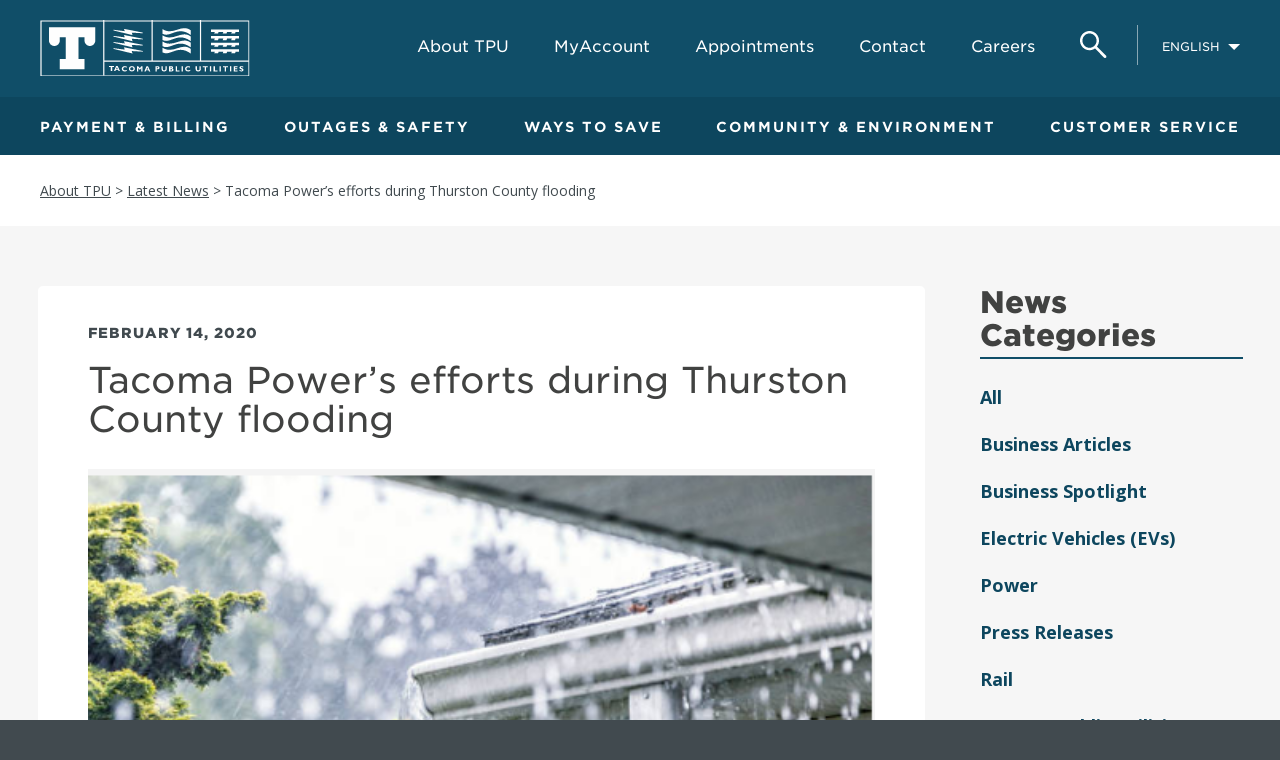

--- FILE ---
content_type: text/html; charset=UTF-8
request_url: https://www.mytpu.org/tacoma-powers-efforts-during-thurston-county-flooding/
body_size: 24603
content:

<!doctype html>
<html class="no-js">
<head>

	<meta charset="utf-8" />
	<meta http-equiv="X-UA-Compatible" content="IE=edge,chrome=1">

	<title>Tacoma Power’s efforts during Thurston County flooding - Tacoma Public Utilities</title>

	<meta name="viewport" content="width=device-width, initial-scale=1, user-scalable=no" />

	<meta name='searchMetaKeyword' content='fvwebpage'>

	<link rel="shortcut icon" type="image/png" href="https://www.mytpu.org/wp-content/themes/tpu/img/favicon.png">
	<link rel="apple-touch-icon" href="https://www.mytpu.org/wp-content/themes/tpu/img/favicon-76.png" sizes="76x76">
	<link rel="apple-touch-icon" href="https://www.mytpu.org/wp-content/themes/tpu/img/favicon-120.png" sizes="120x120">
	<link rel="apple-touch-icon" href="https://www.mytpu.org/wp-content/themes/tpu/img/favicon-152.png" sizes="152x152">

		<link rel="stylesheet" type="text/css" href="https://cloud.typography.com/7400476/7703012/css/fonts.css" />
	
	<!-- Facebook Pixel Code -->
	<script>!function(f,b,e,v,n,t,s){if(f.fbq)return;n=f.fbq=function(){n.callMethod?n.callMethod.apply(n,arguments):n.queue.push(arguments)}; if(!f._fbq)f._fbq=n;n.push=n;n.loaded=!0;n.version='2.0'; n.queue=[];t=b.createElement(e);t.async=!0; t.src=v;s=b.getElementsByTagName(e)[0]; s.parentNode.insertBefore(t,s)}(window, document,'script','https://connect.facebook.net/en_US/fbevents.js'); fbq('init', '604332593315543'); fbq('track', 'PageView');</script>
	<noscript><img height="1" width="1" style="display:none" src="https://www.facebook.com/tr?id=604332593315543&ev=PageView&noscript=1"/></noscript>
	<!-- End Facebook Pixel Code -->

	<meta name='robots' content='index, follow, max-image-preview:large, max-snippet:-1, max-video-preview:-1' />

<!-- Google Tag Manager for WordPress by gtm4wp.com -->
<script data-cfasync="false" data-pagespeed-no-defer>
	var gtm4wp_datalayer_name = "dataLayer";
	var dataLayer = dataLayer || [];
</script>
<!-- End Google Tag Manager for WordPress by gtm4wp.com -->
	<!-- This site is optimized with the Yoast SEO plugin v26.7 - https://yoast.com/wordpress/plugins/seo/ -->
	<link rel="canonical" href="https://www.mytpu.org/tacoma-powers-efforts-during-thurston-county-flooding/" />
	<meta property="og:locale" content="en_US" />
	<meta property="og:type" content="article" />
	<meta property="og:title" content="Tacoma Power’s efforts during Thurston County flooding - Tacoma Public Utilities" />
	<meta property="og:description" content="In mid-December 2019, a series of storms hit Washington state, and continued into the New Year. The most recent and largest of these storms occurred February 6, 2020, and resulted [&hellip;]" />
	<meta property="og:url" content="https://www.mytpu.org/tacoma-powers-efforts-during-thurston-county-flooding/" />
	<meta property="og:site_name" content="Tacoma Public Utilities" />
	<meta property="article:published_time" content="2020-02-14T23:14:40+00:00" />
	<meta property="article:modified_time" content="2020-03-30T22:39:13+00:00" />
	<meta property="og:image" content="https://www.mytpu.org/wp-content/uploads/rain2-002.png" />
	<meta property="og:image:width" content="494" />
	<meta property="og:image:height" content="331" />
	<meta property="og:image:type" content="image/png" />
	<meta name="author" content="Monika Sundbaum" />
	<meta name="twitter:card" content="summary_large_image" />
	<meta name="twitter:creator" content="@MyTPU" />
	<meta name="twitter:site" content="@MyTPU" />
	<meta name="twitter:label1" content="Written by" />
	<meta name="twitter:data1" content="Monika Sundbaum" />
	<meta name="twitter:label2" content="Est. reading time" />
	<meta name="twitter:data2" content="2 minutes" />
	<script type="application/ld+json" class="yoast-schema-graph">{"@context":"https://schema.org","@graph":[{"@type":"Article","@id":"https://www.mytpu.org/tacoma-powers-efforts-during-thurston-county-flooding/#article","isPartOf":{"@id":"https://www.mytpu.org/tacoma-powers-efforts-during-thurston-county-flooding/"},"author":{"name":"Monika Sundbaum","@id":"https://www.mytpu.org/#/schema/person/7c5bcf55cad428e50309dc78c363ae09"},"headline":"Tacoma Power’s efforts during Thurston County flooding","datePublished":"2020-02-14T23:14:40+00:00","dateModified":"2020-03-30T22:39:13+00:00","mainEntityOfPage":{"@id":"https://www.mytpu.org/tacoma-powers-efforts-during-thurston-county-flooding/"},"wordCount":322,"image":{"@id":"https://www.mytpu.org/tacoma-powers-efforts-during-thurston-county-flooding/#primaryimage"},"thumbnailUrl":"https://www.mytpu.org/wp-content/uploads/rain2-002.png","articleSection":["Power","Press Releases","Tacoma Public Utilities"],"inLanguage":"en-US"},{"@type":"WebPage","@id":"https://www.mytpu.org/tacoma-powers-efforts-during-thurston-county-flooding/","url":"https://www.mytpu.org/tacoma-powers-efforts-during-thurston-county-flooding/","name":"Tacoma Power’s efforts during Thurston County flooding - Tacoma Public Utilities","isPartOf":{"@id":"https://www.mytpu.org/#website"},"primaryImageOfPage":{"@id":"https://www.mytpu.org/tacoma-powers-efforts-during-thurston-county-flooding/#primaryimage"},"image":{"@id":"https://www.mytpu.org/tacoma-powers-efforts-during-thurston-county-flooding/#primaryimage"},"thumbnailUrl":"https://www.mytpu.org/wp-content/uploads/rain2-002.png","datePublished":"2020-02-14T23:14:40+00:00","dateModified":"2020-03-30T22:39:13+00:00","author":{"@id":"https://www.mytpu.org/#/schema/person/7c5bcf55cad428e50309dc78c363ae09"},"breadcrumb":{"@id":"https://www.mytpu.org/tacoma-powers-efforts-during-thurston-county-flooding/#breadcrumb"},"inLanguage":"en-US","potentialAction":[{"@type":"ReadAction","target":["https://www.mytpu.org/tacoma-powers-efforts-during-thurston-county-flooding/"]}]},{"@type":"ImageObject","inLanguage":"en-US","@id":"https://www.mytpu.org/tacoma-powers-efforts-during-thurston-county-flooding/#primaryimage","url":"https://www.mytpu.org/wp-content/uploads/rain2-002.png","contentUrl":"https://www.mytpu.org/wp-content/uploads/rain2-002.png","width":494,"height":331,"caption":"Tacoma Power’s Efforts During Thurston County Flooding"},{"@type":"BreadcrumbList","@id":"https://www.mytpu.org/tacoma-powers-efforts-during-thurston-county-flooding/#breadcrumb","itemListElement":[{"@type":"ListItem","position":1,"name":"Home","item":"https://www.mytpu.org/"},{"@type":"ListItem","position":2,"name":"Latest News","item":"https://www.mytpu.org/about-tpu/news/"},{"@type":"ListItem","position":3,"name":"Tacoma Power’s efforts during Thurston County flooding"}]},{"@type":"WebSite","@id":"https://www.mytpu.org/#website","url":"https://www.mytpu.org/","name":"Tacoma Public Utilities","description":"","potentialAction":[{"@type":"SearchAction","target":{"@type":"EntryPoint","urlTemplate":"https://www.mytpu.org/?s={search_term_string}"},"query-input":{"@type":"PropertyValueSpecification","valueRequired":true,"valueName":"search_term_string"}}],"inLanguage":"en-US"},{"@type":"Person","@id":"https://www.mytpu.org/#/schema/person/7c5bcf55cad428e50309dc78c363ae09","name":"Monika Sundbaum","url":"https://www.mytpu.org/author/msundbaum/"}]}</script>
	<!-- / Yoast SEO plugin. -->


<link rel='dns-prefetch' href='//translate.google.com' />
<link rel='dns-prefetch' href='//www.gstatic.com' />
<link rel='dns-prefetch' href='//ajax.googleapis.com' />
<link rel="alternate" type="application/rss+xml" title="Tacoma Public Utilities &raquo; Tacoma Power’s efforts during Thurston County flooding Comments Feed" href="https://www.mytpu.org/tacoma-powers-efforts-during-thurston-county-flooding/feed/" />
<link rel="alternate" title="oEmbed (JSON)" type="application/json+oembed" href="https://www.mytpu.org/wp-json/oembed/1.0/embed?url=https%3A%2F%2Fwww.mytpu.org%2Ftacoma-powers-efforts-during-thurston-county-flooding%2F" />
<link rel="alternate" title="oEmbed (XML)" type="text/xml+oembed" href="https://www.mytpu.org/wp-json/oembed/1.0/embed?url=https%3A%2F%2Fwww.mytpu.org%2Ftacoma-powers-efforts-during-thurston-county-flooding%2F&#038;format=xml" />
<style id='wp-img-auto-sizes-contain-inline-css' type='text/css'>
img:is([sizes=auto i],[sizes^="auto," i]){contain-intrinsic-size:3000px 1500px}
/*# sourceURL=wp-img-auto-sizes-contain-inline-css */
</style>
<link rel='stylesheet' id='tribe-events-pro-mini-calendar-block-styles-css' href='https://www.mytpu.org/wp-content/plugins/events-calendar-pro/build/css/tribe-events-pro-mini-calendar-block.css?ver=7.7.11' type='text/css' media='all' />
<style id='wp-emoji-styles-inline-css' type='text/css'>

	img.wp-smiley, img.emoji {
		display: inline !important;
		border: none !important;
		box-shadow: none !important;
		height: 1em !important;
		width: 1em !important;
		margin: 0 0.07em !important;
		vertical-align: -0.1em !important;
		background: none !important;
		padding: 0 !important;
	}
/*# sourceURL=wp-emoji-styles-inline-css */
</style>
<link rel='stylesheet' id='wp-block-library-css' href='https://www.mytpu.org/wp-includes/css/dist/block-library/style.min.css?ver=6.9' type='text/css' media='all' />
<style id='global-styles-inline-css' type='text/css'>
:root{--wp--preset--aspect-ratio--square: 1;--wp--preset--aspect-ratio--4-3: 4/3;--wp--preset--aspect-ratio--3-4: 3/4;--wp--preset--aspect-ratio--3-2: 3/2;--wp--preset--aspect-ratio--2-3: 2/3;--wp--preset--aspect-ratio--16-9: 16/9;--wp--preset--aspect-ratio--9-16: 9/16;--wp--preset--color--black: #000000;--wp--preset--color--cyan-bluish-gray: #abb8c3;--wp--preset--color--white: #ffffff;--wp--preset--color--pale-pink: #f78da7;--wp--preset--color--vivid-red: #cf2e2e;--wp--preset--color--luminous-vivid-orange: #ff6900;--wp--preset--color--luminous-vivid-amber: #fcb900;--wp--preset--color--light-green-cyan: #7bdcb5;--wp--preset--color--vivid-green-cyan: #00d084;--wp--preset--color--pale-cyan-blue: #8ed1fc;--wp--preset--color--vivid-cyan-blue: #0693e3;--wp--preset--color--vivid-purple: #9b51e0;--wp--preset--gradient--vivid-cyan-blue-to-vivid-purple: linear-gradient(135deg,rgb(6,147,227) 0%,rgb(155,81,224) 100%);--wp--preset--gradient--light-green-cyan-to-vivid-green-cyan: linear-gradient(135deg,rgb(122,220,180) 0%,rgb(0,208,130) 100%);--wp--preset--gradient--luminous-vivid-amber-to-luminous-vivid-orange: linear-gradient(135deg,rgb(252,185,0) 0%,rgb(255,105,0) 100%);--wp--preset--gradient--luminous-vivid-orange-to-vivid-red: linear-gradient(135deg,rgb(255,105,0) 0%,rgb(207,46,46) 100%);--wp--preset--gradient--very-light-gray-to-cyan-bluish-gray: linear-gradient(135deg,rgb(238,238,238) 0%,rgb(169,184,195) 100%);--wp--preset--gradient--cool-to-warm-spectrum: linear-gradient(135deg,rgb(74,234,220) 0%,rgb(151,120,209) 20%,rgb(207,42,186) 40%,rgb(238,44,130) 60%,rgb(251,105,98) 80%,rgb(254,248,76) 100%);--wp--preset--gradient--blush-light-purple: linear-gradient(135deg,rgb(255,206,236) 0%,rgb(152,150,240) 100%);--wp--preset--gradient--blush-bordeaux: linear-gradient(135deg,rgb(254,205,165) 0%,rgb(254,45,45) 50%,rgb(107,0,62) 100%);--wp--preset--gradient--luminous-dusk: linear-gradient(135deg,rgb(255,203,112) 0%,rgb(199,81,192) 50%,rgb(65,88,208) 100%);--wp--preset--gradient--pale-ocean: linear-gradient(135deg,rgb(255,245,203) 0%,rgb(182,227,212) 50%,rgb(51,167,181) 100%);--wp--preset--gradient--electric-grass: linear-gradient(135deg,rgb(202,248,128) 0%,rgb(113,206,126) 100%);--wp--preset--gradient--midnight: linear-gradient(135deg,rgb(2,3,129) 0%,rgb(40,116,252) 100%);--wp--preset--font-size--small: 13px;--wp--preset--font-size--medium: 20px;--wp--preset--font-size--large: 36px;--wp--preset--font-size--x-large: 42px;--wp--preset--spacing--20: 0.44rem;--wp--preset--spacing--30: 0.67rem;--wp--preset--spacing--40: 1rem;--wp--preset--spacing--50: 1.5rem;--wp--preset--spacing--60: 2.25rem;--wp--preset--spacing--70: 3.38rem;--wp--preset--spacing--80: 5.06rem;--wp--preset--shadow--natural: 6px 6px 9px rgba(0, 0, 0, 0.2);--wp--preset--shadow--deep: 12px 12px 50px rgba(0, 0, 0, 0.4);--wp--preset--shadow--sharp: 6px 6px 0px rgba(0, 0, 0, 0.2);--wp--preset--shadow--outlined: 6px 6px 0px -3px rgb(255, 255, 255), 6px 6px rgb(0, 0, 0);--wp--preset--shadow--crisp: 6px 6px 0px rgb(0, 0, 0);}:where(.is-layout-flex){gap: 0.5em;}:where(.is-layout-grid){gap: 0.5em;}body .is-layout-flex{display: flex;}.is-layout-flex{flex-wrap: wrap;align-items: center;}.is-layout-flex > :is(*, div){margin: 0;}body .is-layout-grid{display: grid;}.is-layout-grid > :is(*, div){margin: 0;}:where(.wp-block-columns.is-layout-flex){gap: 2em;}:where(.wp-block-columns.is-layout-grid){gap: 2em;}:where(.wp-block-post-template.is-layout-flex){gap: 1.25em;}:where(.wp-block-post-template.is-layout-grid){gap: 1.25em;}.has-black-color{color: var(--wp--preset--color--black) !important;}.has-cyan-bluish-gray-color{color: var(--wp--preset--color--cyan-bluish-gray) !important;}.has-white-color{color: var(--wp--preset--color--white) !important;}.has-pale-pink-color{color: var(--wp--preset--color--pale-pink) !important;}.has-vivid-red-color{color: var(--wp--preset--color--vivid-red) !important;}.has-luminous-vivid-orange-color{color: var(--wp--preset--color--luminous-vivid-orange) !important;}.has-luminous-vivid-amber-color{color: var(--wp--preset--color--luminous-vivid-amber) !important;}.has-light-green-cyan-color{color: var(--wp--preset--color--light-green-cyan) !important;}.has-vivid-green-cyan-color{color: var(--wp--preset--color--vivid-green-cyan) !important;}.has-pale-cyan-blue-color{color: var(--wp--preset--color--pale-cyan-blue) !important;}.has-vivid-cyan-blue-color{color: var(--wp--preset--color--vivid-cyan-blue) !important;}.has-vivid-purple-color{color: var(--wp--preset--color--vivid-purple) !important;}.has-black-background-color{background-color: var(--wp--preset--color--black) !important;}.has-cyan-bluish-gray-background-color{background-color: var(--wp--preset--color--cyan-bluish-gray) !important;}.has-white-background-color{background-color: var(--wp--preset--color--white) !important;}.has-pale-pink-background-color{background-color: var(--wp--preset--color--pale-pink) !important;}.has-vivid-red-background-color{background-color: var(--wp--preset--color--vivid-red) !important;}.has-luminous-vivid-orange-background-color{background-color: var(--wp--preset--color--luminous-vivid-orange) !important;}.has-luminous-vivid-amber-background-color{background-color: var(--wp--preset--color--luminous-vivid-amber) !important;}.has-light-green-cyan-background-color{background-color: var(--wp--preset--color--light-green-cyan) !important;}.has-vivid-green-cyan-background-color{background-color: var(--wp--preset--color--vivid-green-cyan) !important;}.has-pale-cyan-blue-background-color{background-color: var(--wp--preset--color--pale-cyan-blue) !important;}.has-vivid-cyan-blue-background-color{background-color: var(--wp--preset--color--vivid-cyan-blue) !important;}.has-vivid-purple-background-color{background-color: var(--wp--preset--color--vivid-purple) !important;}.has-black-border-color{border-color: var(--wp--preset--color--black) !important;}.has-cyan-bluish-gray-border-color{border-color: var(--wp--preset--color--cyan-bluish-gray) !important;}.has-white-border-color{border-color: var(--wp--preset--color--white) !important;}.has-pale-pink-border-color{border-color: var(--wp--preset--color--pale-pink) !important;}.has-vivid-red-border-color{border-color: var(--wp--preset--color--vivid-red) !important;}.has-luminous-vivid-orange-border-color{border-color: var(--wp--preset--color--luminous-vivid-orange) !important;}.has-luminous-vivid-amber-border-color{border-color: var(--wp--preset--color--luminous-vivid-amber) !important;}.has-light-green-cyan-border-color{border-color: var(--wp--preset--color--light-green-cyan) !important;}.has-vivid-green-cyan-border-color{border-color: var(--wp--preset--color--vivid-green-cyan) !important;}.has-pale-cyan-blue-border-color{border-color: var(--wp--preset--color--pale-cyan-blue) !important;}.has-vivid-cyan-blue-border-color{border-color: var(--wp--preset--color--vivid-cyan-blue) !important;}.has-vivid-purple-border-color{border-color: var(--wp--preset--color--vivid-purple) !important;}.has-vivid-cyan-blue-to-vivid-purple-gradient-background{background: var(--wp--preset--gradient--vivid-cyan-blue-to-vivid-purple) !important;}.has-light-green-cyan-to-vivid-green-cyan-gradient-background{background: var(--wp--preset--gradient--light-green-cyan-to-vivid-green-cyan) !important;}.has-luminous-vivid-amber-to-luminous-vivid-orange-gradient-background{background: var(--wp--preset--gradient--luminous-vivid-amber-to-luminous-vivid-orange) !important;}.has-luminous-vivid-orange-to-vivid-red-gradient-background{background: var(--wp--preset--gradient--luminous-vivid-orange-to-vivid-red) !important;}.has-very-light-gray-to-cyan-bluish-gray-gradient-background{background: var(--wp--preset--gradient--very-light-gray-to-cyan-bluish-gray) !important;}.has-cool-to-warm-spectrum-gradient-background{background: var(--wp--preset--gradient--cool-to-warm-spectrum) !important;}.has-blush-light-purple-gradient-background{background: var(--wp--preset--gradient--blush-light-purple) !important;}.has-blush-bordeaux-gradient-background{background: var(--wp--preset--gradient--blush-bordeaux) !important;}.has-luminous-dusk-gradient-background{background: var(--wp--preset--gradient--luminous-dusk) !important;}.has-pale-ocean-gradient-background{background: var(--wp--preset--gradient--pale-ocean) !important;}.has-electric-grass-gradient-background{background: var(--wp--preset--gradient--electric-grass) !important;}.has-midnight-gradient-background{background: var(--wp--preset--gradient--midnight) !important;}.has-small-font-size{font-size: var(--wp--preset--font-size--small) !important;}.has-medium-font-size{font-size: var(--wp--preset--font-size--medium) !important;}.has-large-font-size{font-size: var(--wp--preset--font-size--large) !important;}.has-x-large-font-size{font-size: var(--wp--preset--font-size--x-large) !important;}
/*# sourceURL=global-styles-inline-css */
</style>

<style id='classic-theme-styles-inline-css' type='text/css'>
/*! This file is auto-generated */
.wp-block-button__link{color:#fff;background-color:#32373c;border-radius:9999px;box-shadow:none;text-decoration:none;padding:calc(.667em + 2px) calc(1.333em + 2px);font-size:1.125em}.wp-block-file__button{background:#32373c;color:#fff;text-decoration:none}
/*# sourceURL=/wp-includes/css/classic-themes.min.css */
</style>
<link rel='stylesheet' id='wp-components-css' href='https://www.mytpu.org/wp-includes/css/dist/components/style.min.css?ver=6.9' type='text/css' media='all' />
<link rel='stylesheet' id='wp-preferences-css' href='https://www.mytpu.org/wp-includes/css/dist/preferences/style.min.css?ver=6.9' type='text/css' media='all' />
<link rel='stylesheet' id='wp-block-editor-css' href='https://www.mytpu.org/wp-includes/css/dist/block-editor/style.min.css?ver=6.9' type='text/css' media='all' />
<link rel='stylesheet' id='popup-maker-block-library-style-css' href='https://www.mytpu.org/wp-content/plugins/popup-maker/dist/packages/block-library-style.css?ver=dbea705cfafe089d65f1' type='text/css' media='all' />
<link rel='stylesheet' id='jquery-ui-styles-css' href='https://ajax.googleapis.com/ajax/libs/jqueryui/1.8/themes/base/jquery-ui.css?ver=6.9' type='text/css' media='all' />
<link rel='stylesheet' id='gearlab-tools-search-css' href='https://www.mytpu.org/wp-content/plugins/gearlab-tools/css/gearlab-tools-search.css?ver=6.9' type='text/css' media='all' />
<link rel='stylesheet' id='google-language-translator-css' href='https://www.mytpu.org/wp-content/plugins/google-language-translator/css/style.css?ver=6.0.20' type='text/css' media='' />
<link rel='stylesheet' id='project-css-css' href='https://www.mytpu.org/wp-content/themes/tpu/style.css?ver=1710521952466' type='text/css' media='all' />
<link rel='stylesheet' id='project-print-css-css' href='https://www.mytpu.org/wp-content/themes/tpu/print.css?ver=1710521952466' type='text/css' media='print' />
<script type="text/javascript" src="https://www.mytpu.org/wp-includes/js/jquery/jquery.min.js?ver=3.7.1" id="jquery-core-js"></script>
<script type="text/javascript" src="https://www.mytpu.org/wp-includes/js/jquery/jquery-migrate.min.js?ver=3.4.1" id="jquery-migrate-js"></script>
<script type="text/javascript" src="https://www.mytpu.org/wp-content/themes/tpu/js/modernizr/modernizr.custom.53630.js?ver=1710521952466" id="project-modernizr-js"></script>
<script type="text/javascript" src="https://www.gstatic.com/charts/loader.js?ver=6.9" id="google-charts-js"></script>
<link rel="https://api.w.org/" href="https://www.mytpu.org/wp-json/" /><link rel="alternate" title="JSON" type="application/json" href="https://www.mytpu.org/wp-json/wp/v2/posts/10084" /><link rel="EditURI" type="application/rsd+xml" title="RSD" href="https://www.mytpu.org/xmlrpc.php?rsd" />
<meta name="generator" content="WordPress 6.9" />
<link rel='shortlink' href='https://www.mytpu.org/?p=10084' />
<style>#google_language_translator a{display:none!important;}div.skiptranslate.goog-te-gadget{display:inline!important;}.goog-te-gadget{color:transparent!important;}.goog-te-gadget{font-size:0px!important;}.goog-branding{display:none;}.goog-tooltip{display: none!important;}.goog-tooltip:hover{display: none!important;}.goog-text-highlight{background-color:transparent!important;border:none!important;box-shadow:none!important;}#google_language_translator select.goog-te-combo{color:#ffffff;}div.skiptranslate{display:none!important;}body{top:0px!important;}#goog-gt-{display:none!important;}font font{background-color:transparent!important;box-shadow:none!important;position:initial!important;}#glt-translate-trigger{left:20px;right:auto;}#glt-translate-trigger > span{color:#ffffff;}#glt-translate-trigger{background:#f89406;}.goog-te-gadget .goog-te-combo{width:100%;}#google_language_translator .goog-te-gadget .goog-te-combo{background:#236682;border:0!important;}</style><!-- <script type="text/javascript">var vs_account_id = "fwABAWA1WiEl1wAQ";</script> <script type="text/javascript" src="https://rw1.calls.net/euinc/number-changer.js"> </script> --><meta name="tec-api-version" content="v1"><meta name="tec-api-origin" content="https://www.mytpu.org"><link rel="alternate" href="https://www.mytpu.org/wp-json/tribe/events/v1/" />
<!-- Google Tag Manager for WordPress by gtm4wp.com -->
<!-- GTM Container placement set to footer -->
<script data-cfasync="false" data-pagespeed-no-defer type="text/javascript">
	var dataLayer_content = {"pagePostType":"post","pagePostType2":"single-post","pageCategory":["power","press-releases","tacoma-public-utilities"],"pagePostAuthor":"Monika Sundbaum"};
	dataLayer.push( dataLayer_content );
</script>
<script data-cfasync="false" data-pagespeed-no-defer type="text/javascript">
(function(w,d,s,l,i){w[l]=w[l]||[];w[l].push({'gtm.start':
new Date().getTime(),event:'gtm.js'});var f=d.getElementsByTagName(s)[0],
j=d.createElement(s),dl=l!='dataLayer'?'&l='+l:'';j.async=true;j.src=
'//www.googletagmanager.com/gtm.js?id='+i+dl;f.parentNode.insertBefore(j,f);
})(window,document,'script','dataLayer','GTM-MZQ4JGF');
</script>
<!-- End Google Tag Manager for WordPress by gtm4wp.com -->		<style type="text/css" id="wp-custom-css">
			.pum-overlay.pum-active,
	.pum-overlay.pum-active .popmake.active {
    		display: block !important;
	}		</style>
		

</head>
<body class="wp-singular post-template-default single single-post postid-10084 single-format-standard wp-theme-tpu tribe-no-js">
<div class="site-wrapper"><div class="site-pusher">

	
			<header class="site-header" itemscope itemtype="http://schema.org/Organization">
							<a class="logo" href="/" title="Tacoma Public Utilities" itemprop="logo" itemscope itemtype="http://schema.org/ImageObject">
					<img src="https://www.mytpu.org/wp-content/themes/tpu/img/logo.svg" alt="Tacoma Public Utilities" />
					<img src="https://www.mytpu.org/wp-content/themes/tpu/img/logo-print.svg" alt="Tacoma Public Utilities" class="print" />
					<!-- Rich Snippet/schema.org markup about this Organization -->
					<meta itemprop="url" content="https://www.mytpu.org/wp-content/themes/tpu/img/logo.png">
					<meta itemprop="name" content="Tacoma Public Utilities">
					<meta itemprop="url" content="https://www.mytpu.org">
					<meta itemprop="description" content="">
				</a>
				<a class="menu-btn">
					<span>Menu</span>
				    <div class="toggle"><span></span><span></span><span></span><span></span></div>
				</a>
					</header>
		<nav class="main-nav">
    
        <ul class="main-nav__global" itemscope itemtype="http://schema.org/SiteNavigationElement">
                            <li><a href="/about-tpu/" itemprop="url">
                    <span itemprop="name">About TPU</span>
                </a></li>
                            <li><a href="https://myaccount.mytpu.org/" itemprop="url">
                    <span itemprop="name">MyAccount</span>
                </a></li>
                            <li><a href="https://mytpuappt.cityoftacoma.org/" itemprop="url">
                    <span itemprop="name">Appointments</span>
                </a></li>
                            <li><a href="/contact/" itemprop="url">
                    <span itemprop="name">Contact</span>
                </a></li>
                            <li><a href="/careers/" itemprop="url">
                    <span itemprop="name">Careers</span>
                </a></li>
                        <li><a class="open-search" href="#search-popup"><svg xmlns="http://www.w3.org/2000/svg" width="27" height="27" viewBox="0 0 27 27">
  <path fill="#FFF" fill-rule="evenodd" d="M606.887346,16.7921591 C602.994744,16.7921591 599.82838,13.5730227 599.82838,9.61629545 C599.82838,5.659875 602.994744,2.44073864 606.887346,2.44073864 C610.779334,2.44073864 613.946005,5.659875 613.946005,9.61629545 C613.946005,13.5730227 610.779334,16.7921591 606.887346,16.7921591 M606.887346,0 C601.649346,0 597.387948,4.31386364 597.387948,9.61629545 C597.387948,11.8444091 598.142107,13.8961023 599.40313,15.528375 L590.395255,24.6632727 C589.862925,25.2032727 589.869062,26.0724886 590.409062,26.6048182 C590.6763,26.8686818 591.024539,27 591.372778,27 C591.727153,27 592.081528,26.8637727 592.3503,26.5913182 L601.373823,17.4401591 C602.929698,18.5667955 604.832584,19.2328977 606.887346,19.2328977 C612.125346,19.2328977 616.386437,14.9190341 616.386437,9.61629545 C616.386437,4.31386364 612.125346,0 606.887346,0" transform="matrix(-1 0 0 1 616.386 0)"/>
</svg>
<span>Search</span></a></li>
            <li class="translate"><span>ENGLISH
                <div class="translate-widget"><div id="google_language_translator" class="default-language-en"></div></div>
            </span></li>
        </ul>

        <ul class="main-nav__menu" itemscope itemtype="http://schema.org/SiteNavigationElement">
                            <li class=" menu-item menu-item-type-post_type menu-item-object-page menu-item-1044 menu-item-has-children">

                    <a href="/payment-billing/" itemprop="url">
                        <span itemprop="name">Payment &#038; Billing</span>
                    </a>

                                                                <ul class="main-nav__dropdown">
                                                      <li class=" menu-item menu-item-type-post_type menu-item-object-page menu-item-18256">
                                <a href="/about-myaccount/">About MyAccount</a>

                                                                                                            
                            </li>
                                                      <li class=" menu-item menu-item-type-post_type menu-item-object-page menu-item-5701">
                                <a href="/payment-billing/understanding-your-bill/">Understanding Your Bill</a>

                                                                                                            
                            </li>
                                                      <li class=" menu-item menu-item-type-post_type menu-item-object-page menu-item-27231">
                                <a href="/payment-billing/meter-information/">Meter Information</a>

                                                                                                            
                            </li>
                                                      <li class=" menu-item menu-item-type-post_type menu-item-object-page menu-item-1046 menu-item-has-children">
                                <a href="/payment-billing/payment-information/">Payment Information</a>

                                                                                                                <ul class="main-nav__third">
                                                                                      <li class=" menu-item menu-item-type-post_type menu-item-object-page menu-item-1048">
                                                <a href="/payment-billing/payment-information/ways-to-pay/">Ways to Pay</a>
                                            </li>
                                                                                      <li class=" menu-item menu-item-type-post_type menu-item-object-page menu-item-1049 menu-item-has-children">
                                                <a href="/payment-billing/payment-information/payment-assistance/">Payment Assistance</a>
                                            </li>
                                                                                      <li class=" menu-item menu-item-type-post_type menu-item-object-page menu-item-1055">
                                                <a href="/payment-billing/payment-information/environmental-services/">Environmental Services – City of Tacoma</a>
                                            </li>
                                                                                      <li class=" menu-item menu-item-type-post_type menu-item-object-page menu-item-1056">
                                                <a href="/payment-billing/payment-information/digital-bill-inserts/">Digital Bill Inserts</a>
                                            </li>
                                                                                      <li class=" menu-item menu-item-type-post_type menu-item-object-page menu-item-1047">
                                                <a href="/payment-billing/payment-information/budget-billing/">Budget Billing</a>
                                            </li>
                                                                                      <li class=" menu-item menu-item-type-post_type menu-item-object-page menu-item-1052">
                                                <a href="/payment-billing/payment-information/late-payments/">Late Payments</a>
                                            </li>
                                                                                  </ul>
                                                                         
                            </li>
                                                      <li class=" menu-item menu-item-type-post_type menu-item-object-page menu-item-1057">
                                <a href="/payment-billing/start-stop-service/">Start/Stop Service</a>

                                                                                                            
                            </li>
                                                      <li class=" menu-item menu-item-type-post_type menu-item-object-page menu-item-1059 menu-item-has-children">
                                <a href="/payment-billing/rate-information/">Rate Information</a>

                                                                                                                <ul class="main-nav__third">
                                                                                      <li class=" menu-item menu-item-type-post_type menu-item-object-page menu-item-1060 menu-item-has-children">
                                                <a href="/payment-billing/rate-information/power-rates/">Power Rates</a>
                                            </li>
                                                                                      <li class=" menu-item menu-item-type-post_type menu-item-object-page menu-item-1063 menu-item-has-children">
                                                <a href="/payment-billing/rate-information/water-rates/">Water Rates</a>
                                            </li>
                                                                                      <li class=" menu-item menu-item-type-post_type menu-item-object-page menu-item-14346">
                                                <a href="/payment-billing/rate-information/university-place-rates/">University Place Rates</a>
                                            </li>
                                                                                  </ul>
                                                                         
                            </li>
                                                      <li class=" menu-item menu-item-type-post_type menu-item-object-page menu-item-15694 menu-item-has-children">
                                <a href="/business-center/">Business Center</a>

                                                                                                                <ul class="main-nav__third">
                                                                                      <li class=" menu-item menu-item-type-post_type menu-item-object-page menu-item-15695">
                                                <a href="/business-center/washington-clean-buildings-law/">Washington Clean Buildings Law</a>
                                            </li>
                                                                                  </ul>
                                                                         
                            </li>
                                                      <li class=" menu-item menu-item-type-post_type menu-item-object-page menu-item-1064 menu-item-has-children">
                                <a href="/payment-billing/business-solutions-office/">Business Solutions Office</a>

                                                                                                                <ul class="main-nav__third">
                                                                                      <li class=" menu-item menu-item-type-post_type menu-item-object-page menu-item-1065">
                                                <a href="/payment-billing/business-solutions-office/deposits/">Deposits</a>
                                            </li>
                                                                                      <li class=" menu-item menu-item-type-post_type menu-item-object-page menu-item-1051">
                                                <a href="/payment-billing/business-solutions-office/late-payments/">Late Payments</a>
                                            </li>
                                                                                      <li class=" menu-item menu-item-type-post_type menu-item-object-page menu-item-1066">
                                                <a href="/payment-billing/business-solutions-office/property-managers/">Property Managers</a>
                                            </li>
                                                                                  </ul>
                                                                         
                            </li>
                                                      <li class=" menu-item menu-item-type-post_type menu-item-object-page menu-item-1068">
                                <a href="/payment-billing/scams/">Scams</a>

                                                                                                            
                            </li>
                                                  </ul>
                                        
                </li>
                            <li class=" menu-item menu-item-type-post_type menu-item-object-page menu-item-1088 menu-item-has-children">

                    <a href="/outages-safety/" itemprop="url">
                        <span itemprop="name">Outages &#038; Safety</span>
                    </a>

                                                                <ul class="main-nav__dropdown">
                                                      <li class=" menu-item menu-item-type-post_type menu-item-object-page menu-item-12973 menu-item-has-children">
                                <a href="/outages-safety/power-outages/">Power Outages</a>

                                                                                                                <ul class="main-nav__third">
                                                                                      <li class=" menu-item menu-item-type-post_type menu-item-object-page menu-item-1089">
                                                <a href="/outages-safety/power-out-at-home/">Power Out at Home</a>
                                            </li>
                                                                                      <li class=" menu-item menu-item-type-post_type menu-item-object-page menu-item-1090">
                                                <a href="/outages-safety/power-out-at-your-business/">Power Out at Your Business</a>
                                            </li>
                                                                                      <li class=" menu-item menu-item-type-post_type menu-item-object-page menu-item-1092">
                                                <a href="/outages-safety/how-we-restore-power/">How We Restore Power</a>
                                            </li>
                                                                                  </ul>
                                                                         
                            </li>
                                                      <li class=" menu-item menu-item-type-post_type menu-item-object-page menu-item-23569 menu-item-has-children">
                                <a href="/outages-safety/water-events/">Water Events</a>

                                                                                                                <ul class="main-nav__third">
                                                                                      <li class=" menu-item menu-item-type-post_type menu-item-object-page menu-item-6693">
                                                <a href="/outages-safety/water-events/water-trouble/">Water Trouble</a>
                                            </li>
                                                                                      <li class=" menu-item menu-item-type-post_type menu-item-object-page menu-item-11058">
                                                <a href="/outages-safety/water-events/water-system-restoration/">Water System Restoration</a>
                                            </li>
                                                                                  </ul>
                                                                         
                            </li>
                                                      <li class=" menu-item menu-item-type-post_type menu-item-object-page menu-item-6698 menu-item-has-children">
                                <a href="/outages-safety/safety-information/">Safety Information</a>

                                                                                                                <ul class="main-nav__third">
                                                                                      <li class=" menu-item menu-item-type-post_type menu-item-object-page menu-item-1095">
                                                <a href="/outages-safety/safety-information/right-tree-right-place/">Right Tree, Right Place</a>
                                            </li>
                                                                                  </ul>
                                                                         
                            </li>
                                                      <li class=" menu-item menu-item-type-post_type menu-item-object-page menu-item-1096">
                                <a href="/outages-safety/call-before-you-dig/">Call Before You Dig</a>

                                                                                                            
                            </li>
                                                  </ul>
                                        
                </li>
                            <li class=" menu-item menu-item-type-post_type menu-item-object-page menu-item-1180 menu-item-has-children">

                    <a href="/ways-to-save/" itemprop="url">
                        <span itemprop="name">Ways to Save</span>
                    </a>

                                                                <ul class="main-nav__dropdown">
                                                      <li class=" menu-item menu-item-type-post_type menu-item-object-page menu-item-1181 menu-item-has-children">
                                <a href="/ways-to-save/residential-incentives/">Residential Incentives</a>

                                                                                                                <ul class="main-nav__third">
                                                                                      <li class=" menu-item menu-item-type-post_type menu-item-object-page menu-item-1183">
                                                <a href="/ways-to-save/residential-incentives/heat-pump/">Heat Pumps</a>
                                            </li>
                                                                                      <li class=" menu-item menu-item-type-post_type menu-item-object-page menu-item-1190">
                                                <a href="/ways-to-save/residential-incentives/hybrid-water-heater/">Electric Hybrid Water Heater</a>
                                            </li>
                                                                                      <li class=" menu-item menu-item-type-post_type menu-item-object-page menu-item-1186">
                                                <a href="/ways-to-save/residential-incentives/insulation/">Insulation</a>
                                            </li>
                                                                                      <li class=" menu-item menu-item-type-post_type menu-item-object-page menu-item-1187">
                                                <a href="/ways-to-save/residential-incentives/windows/">Windows</a>
                                            </li>
                                                                                      <li class=" menu-item menu-item-type-post_type menu-item-object-page menu-item-1185">
                                                <a href="/ways-to-save/residential-incentives/duct-sealing/">Duct Sealing And Duct Insulation</a>
                                            </li>
                                                                                      <li class=" menu-item menu-item-type-post_type menu-item-object-page menu-item-1182">
                                                <a href="/ways-to-save/residential-incentives/thermostats/">Thermostats</a>
                                            </li>
                                                                                      <li class=" menu-item menu-item-type-post_type menu-item-object-page menu-item-1188">
                                                <a href="/ways-to-save/residential-incentives/lighting/">Lighting</a>
                                            </li>
                                                                                      <li class=" menu-item menu-item-type-post_type menu-item-object-page menu-item-8866">
                                                <a href="/ways-to-save/residential-incentives/smart-irrigation/">Smart Irrigation</a>
                                            </li>
                                                                                      <li class=" menu-item menu-item-type-post_type menu-item-object-page menu-item-16276">
                                                <a href="/ways-to-save/residential-incentives/ev-charging/">EV Charging</a>
                                            </li>
                                                                                      <li class=" menu-item menu-item-type-post_type menu-item-object-page menu-item-28825">
                                                <a href="/ways-to-save/residential-incentives/home-electrification-assessment/">Home Electrification Assessment</a>
                                            </li>
                                                                                      <li class=" menu-item menu-item-type-custom menu-item-object-custom menu-item-21170">
                                                <a href="/ways-to-save/save-water-lower-bill/install-instant-savings-with-your-free-water-savings-kit/">Water Savings Kits</a>
                                            </li>
                                                                                      <li class=" menu-item menu-item-type-post_type menu-item-object-page menu-item-1192">
                                                <a href="/ways-to-save/residential-incentives/incentive-forms/">Incentive Forms and Documents</a>
                                            </li>
                                                                                  </ul>
                                                                         
                            </li>
                                                      <li class=" menu-item menu-item-type-post_type menu-item-object-page menu-item-1203 menu-item-has-children">
                                <a href="/ways-to-save/business-rebates/">Business Rebates</a>

                                                                                                                <ul class="main-nav__third">
                                                                                      <li class=" menu-item menu-item-type-post_type menu-item-object-page menu-item-1204">
                                                <a href="/ways-to-save/business-rebates/save-with-lighting/">Save with Lighting</a>
                                            </li>
                                                                                      <li class=" menu-item menu-item-type-post_type menu-item-object-page menu-item-1207">
                                                <a href="/ways-to-save/business-rebates/save-with-hvac/">Save with HVAC</a>
                                            </li>
                                                                                      <li class=" menu-item menu-item-type-post_type menu-item-object-page menu-item-1205">
                                                <a href="/ways-to-save/business-rebates/save-new-construction/">Save with New Construction</a>
                                            </li>
                                                                                      <li class=" menu-item menu-item-type-post_type menu-item-object-page menu-item-1208">
                                                <a href="/ways-to-save/business-rebates/custom-projects/">Custom Projects</a>
                                            </li>
                                                                                      <li class=" menu-item menu-item-type-post_type menu-item-object-page menu-item-25456">
                                                <a href="/ways-to-save/business-rebates/commercial-kitchen-rebate/">Commercial Kitchen Rebate</a>
                                            </li>
                                                                                      <li class=" menu-item menu-item-type-post_type menu-item-object-page menu-item-11150">
                                                <a href="/ways-to-save/business-rebates/smart-irrigation-rebate-for-businesses/">Smart Irrigation Business Rebate</a>
                                            </li>
                                                                                      <li class=" menu-item menu-item-type-post_type menu-item-object-page menu-item-1210">
                                                <a href="/ways-to-save/business-rebates/commercial-water-incentives/">Commercial Water Incentives</a>
                                            </li>
                                                                                      <li class=" menu-item menu-item-type-post_type menu-item-object-page menu-item-1209">
                                                <a href="/ways-to-save/business-rebates/commercial-strategic-energy-management/">Commercial Strategic Energy Management</a>
                                            </li>
                                                                                  </ul>
                                                                         
                            </li>
                                                      <li class=" menu-item menu-item-type-post_type menu-item-object-page menu-item-1199 menu-item-has-children">
                                <a href="/ways-to-save/save-water-lower-bill/">Save Water &#038; Lower Your Bill</a>

                                                                                                                <ul class="main-nav__third">
                                                                                      <li class=" menu-item menu-item-type-post_type menu-item-object-page menu-item-6187">
                                                <a href="/seasonal-yard-care/">Seasonal Yard Care</a>
                                            </li>
                                                                                      <li class=" menu-item menu-item-type-post_type menu-item-object-page menu-item-1200">
                                                <a href="/ways-to-save/save-water-lower-bill/find-fix-leaks/">Find &#038; Fix Leaks</a>
                                            </li>
                                                                                      <li class=" menu-item menu-item-type-post_type menu-item-object-page menu-item-7130">
                                                <a href="/about-tpu/services/water/prevent-frozen-pipes/">Prevent Frozen Pipes</a>
                                            </li>
                                                                                      <li class=" menu-item menu-item-type-post_type menu-item-object-page menu-item-9927">
                                                <a href="/ways-to-save/save-water-lower-bill/save-water-at-home/">Save Water at Home</a>
                                            </li>
                                                                                  </ul>
                                                                         
                            </li>
                                                      <li class=" menu-item menu-item-type-post_type menu-item-object-page menu-item-1212 menu-item-has-children">
                                <a href="/ways-to-save/rental-property-resources/">Rental Property Resources</a>

                                                                                                                <ul class="main-nav__third">
                                                                                      <li class=" menu-item menu-item-type-post_type menu-item-object-page menu-item-20772">
                                                <a href="/ways-to-save/rental-property-resources/income-qualified-rental-property-incentives/">Income Qualified Rental Property Incentives</a>
                                            </li>
                                                                                      <li class=" menu-item menu-item-type-post_type menu-item-object-page menu-item-20773">
                                                <a href="/ways-to-save/rental-property-resources/multi-family-rental-property-incentives/">Multi-Family Rental Property Incentives</a>
                                            </li>
                                                                                      <li class=" menu-item menu-item-type-post_type menu-item-object-page menu-item-5356">
                                                <a href="/ways-to-save/rental-property-resources/multifamily-condo-faqs/">Property Owner FAQs</a>
                                            </li>
                                                                                      <li class=" menu-item menu-item-type-post_type menu-item-object-page menu-item-1214">
                                                <a href="/ways-to-save/rental-property-resources/property-owner-spotlight/">Property Owner Spotlight</a>
                                            </li>
                                                                                  </ul>
                                                                         
                            </li>
                                                      <li class=" menu-item menu-item-type-post_type menu-item-object-page menu-item-1228">
                                <a href="/ways-to-save/become-trade-ally/">Become a Trade Ally</a>

                                                                                                            
                            </li>
                                                      <li class=" menu-item menu-item-type-post_type menu-item-object-page menu-item-1216 menu-item-has-children">
                                <a href="/ways-to-save/energy-efficiency-tools-resources/">Energy Efficiency Tools &#038; Resources</a>

                                                                                                                <ul class="main-nav__third">
                                                                                      <li class=" menu-item menu-item-type-post_type menu-item-object-page menu-item-6121">
                                                <a href="/ways-to-save/energy-efficiency-tools-resources/portfolio-manager/">Energy Star Portfolio Manager</a>
                                            </li>
                                                                                      <li class=" menu-item menu-item-type-post_type menu-item-object-page menu-item-17047">
                                                <a href="/business-center/washington-clean-buildings-law/">Washington Clean Buildings Law</a>
                                            </li>
                                                                                  </ul>
                                                                         
                            </li>
                                                      <li class=" menu-item menu-item-type-custom menu-item-object-custom menu-item-9323 menu-item-has-children">
                                <a href="/ways-to-save/residential-rebates/residential-rental/">Find a Residential Contractor</a>

                                                                                                                <ul class="main-nav__third">
                                                                                      <li class=" menu-item menu-item-type-post_type menu-item-object-page menu-item-9326">
                                                <a href="/ways-to-save/business-rebates/commercial/">Find a Commercial Contractor</a>
                                            </li>
                                                                                  </ul>
                                                                         
                            </li>
                                                  </ul>
                                        
                </li>
                            <li class=" menu-item menu-item-type-post_type menu-item-object-page menu-item-1340 menu-item-has-children">

                    <a href="/community-environment/" itemprop="url">
                        <span itemprop="name">Community &#038; Environment</span>
                    </a>

                                                                <ul class="main-nav__dropdown">
                                                      <li class=" menu-item menu-item-type-post_type menu-item-object-page menu-item-4966 menu-item-has-children">
                                <a href="/community-environment/community-involvement/">Community Involvement</a>

                                                                                                                <ul class="main-nav__third">
                                                                                      <li class=" menu-item menu-item-type-post_type_archive menu-item-object-tribe_events menu-item-5414">
                                                <a href="/events/">Events</a>
                                            </li>
                                                                                      <li class=" menu-item menu-item-type-post_type menu-item-object-page menu-item-1342">
                                                <a href="/community-environment/community-involvement/request-community-support/">Request Community Support</a>
                                            </li>
                                                                                  </ul>
                                                                         
                            </li>
                                                      <li class=" menu-item menu-item-type-post_type menu-item-object-page menu-item-1347 menu-item-has-children">
                                <a href="/community-environment/environmental-stewardship/">Environmental Stewardship</a>

                                                                                                                <ul class="main-nav__third">
                                                                                      <li class=" menu-item menu-item-type-custom menu-item-object-custom menu-item-21233">
                                                <a href="/community-environment/environmental-stewardship/#pattern_5">Climate Action Plan</a>
                                            </li>
                                                                                      <li class=" menu-item menu-item-type-post_type menu-item-object-page menu-item-1977">
                                                <a href="/community-environment/environmental-stewardship/shade-tree-program/">Tree Coupon Program</a>
                                            </li>
                                                                                  </ul>
                                                                         
                            </li>
                                                      <li class=" menu-item menu-item-type-post_type menu-item-object-page menu-item-1343 menu-item-has-children">
                                <a href="/community-environment/clean-renewable-energy/">Clean &#038; Renewable Energy</a>

                                                                                                                <ul class="main-nav__third">
                                                                                      <li class=" menu-item menu-item-type-post_type menu-item-object-page menu-item-1344 menu-item-has-children">
                                                <a href="/community-environment/clean-renewable-energy/support-renewable-energy/">Support Renewable Energy</a>
                                            </li>
                                                                                      <li class=" menu-item menu-item-type-post_type menu-item-object-page menu-item-1348 menu-item-has-children">
                                                <a href="/community-environment/clean-renewable-energy/evergreen-options-program/">Evergreen Options Program</a>
                                            </li>
                                                                                      <li class=" menu-item menu-item-type-post_type menu-item-object-page menu-item-1355 menu-item-has-children">
                                                <a href="/community-environment/clean-renewable-energy/community-solar/">Community Solar</a>
                                            </li>
                                                                                      <li class=" menu-item menu-item-type-post_type menu-item-object-page menu-item-1357 menu-item-has-children">
                                                <a href="/community-environment/clean-renewable-energy/solar-net-metering/">Solar and Net Metering</a>
                                            </li>
                                                                                  </ul>
                                                                         
                            </li>
                                                      <li class=" menu-item menu-item-type-post_type menu-item-object-page menu-item-7507 menu-item-has-children">
                                <a href="/community-environment/economic-development/">Economic Development</a>

                                                                                                                <ul class="main-nav__third">
                                                                                      <li class=" menu-item menu-item-type-post_type menu-item-object-page menu-item-7508 menu-item-has-children">
                                                <a href="/community-environment/economic-development/choosing-tacoma-and-pierce-county/">Choosing Tacoma and Pierce County</a>
                                            </li>
                                                                                      <li class=" menu-item menu-item-type-post_type menu-item-object-page menu-item-7509 menu-item-has-children">
                                                <a href="/community-environment/economic-development/choosing-tacoma-public-utilities/">Choosing Tacoma Public Utilities</a>
                                            </li>
                                                                                  </ul>
                                                                         
                            </li>
                                                      <li class=" menu-item menu-item-type-post_type menu-item-object-page menu-item-1361 menu-item-has-children">
                                <a href="/community-environment/projects/">Projects</a>

                                                                                                                <ul class="main-nav__third">
                                                                                      <li class=" menu-item menu-item-type-post_type menu-item-object-page menu-item-28838">
                                                <a href="/community-environment/projects/tacoma-water-operations-building/">Tacoma Water Operations Building</a>
                                            </li>
                                                                                      <li class=" menu-item menu-item-type-post_type menu-item-object-page menu-item-26666">
                                                <a href="/community-environment/projects/proposed-tacoma-water-partnership-with-the-cascade-water-alliance/">Cascade Water Alliance</a>
                                            </li>
                                                                                      <li class=" menu-item menu-item-type-post_type menu-item-object-page menu-item-1362 menu-item-has-children">
                                                <a href="/community-environment/projects/advanced-meters/">Advanced Meters</a>
                                            </li>
                                                                                      <li class=" menu-item menu-item-type-post_type menu-item-object-page menu-item-22630">
                                                <a href="/community-environment/projects/power-towers-north-21st-street/cushman-substation/">Cushman Substation</a>
                                            </li>
                                                                                      <li class=" menu-item menu-item-type-post_type menu-item-object-page menu-item-17562">
                                                <a href="/community-environment/projects/gravity-pipeline-wells-project/">Gravity Pipeline Wells Project</a>
                                            </li>
                                                                                      <li class=" menu-item menu-item-type-post_type menu-item-object-page menu-item-24065">
                                                <a href="/community-environment/projects/mary-bridge-childrens-hospital-substation-project/">Mary Bridge Children’s Hospital Substation Project</a>
                                            </li>
                                                                                  </ul>
                                                                         
                            </li>
                                                      <li class=" menu-item menu-item-type-post_type menu-item-object-page menu-item-1369 menu-item-has-children">
                                <a href="/community-environment/parks-recreation/">Parks &#038; Recreation</a>

                                                                                                                <ul class="main-nav__third">
                                                                                      <li class=" menu-item menu-item-type-post_type menu-item-object-page menu-item-1378">
                                                <a href="/community-environment/parks-recreation/river-flows-lake-levels/">River Flows &#038; Lake Levels</a>
                                            </li>
                                                                                      <li class=" menu-item menu-item-type-post_type menu-item-object-page menu-item-1370">
                                                <a href="/community-environment/parks-recreation/alder-lake-park/">Alder Lake Park</a>
                                            </li>
                                                                                      <li class=" menu-item menu-item-type-post_type menu-item-object-page menu-item-1371">
                                                <a href="/community-environment/parks-recreation/mayfield-lake-park/">Mayfield Lake Park</a>
                                            </li>
                                                                                      <li class=" menu-item menu-item-type-post_type menu-item-object-page menu-item-1372">
                                                <a href="/community-environment/parks-recreation/mossyrock-park/">Mossyrock Park</a>
                                            </li>
                                                                                      <li class=" menu-item menu-item-type-post_type menu-item-object-page menu-item-1374">
                                                <a href="/community-environment/parks-recreation/taidnapam-park/">Taidnapam Park</a>
                                            </li>
                                                                                      <li class=" menu-item menu-item-type-post_type menu-item-object-page menu-item-1376 menu-item-has-children">
                                                <a href="/community-environment/parks-recreation/reservations-fees/">Reservations &#038; Fees</a>
                                            </li>
                                                                                      <li class=" menu-item menu-item-type-post_type menu-item-object-page menu-item-1373">
                                                <a href="/community-environment/parks-recreation/park-rules/">Park Rules</a>
                                            </li>
                                                                                      <li class=" menu-item menu-item-type-post_type menu-item-object-page menu-item-1375">
                                                <a href="/community-environment/parks-recreation/other-recreational-facilities/">Other Recreational Facilities</a>
                                            </li>
                                                                                  </ul>
                                                                         
                            </li>
                                                      <li class=" menu-item menu-item-type-post_type menu-item-object-page menu-item-1380 menu-item-has-children">
                                <a href="/community-environment/fish-wildlife-environment/">Fish, Wildlife &#038; Environment</a>

                                                                                                                <ul class="main-nav__third">
                                                                                      <li class=" menu-item menu-item-type-post_type menu-item-object-page menu-item-1381">
                                                <a href="/community-environment/fish-wildlife-environment/cowlitz-fish-report/">Cowlitz Fish Report</a>
                                            </li>
                                                                                      <li class=" menu-item menu-item-type-post_type menu-item-object-page menu-item-1382 menu-item-has-children">
                                                <a href="/community-environment/fish-wildlife-environment/cowlitz-river-project/">Cowlitz River Project</a>
                                            </li>
                                                                                      <li class=" menu-item menu-item-type-post_type menu-item-object-page menu-item-1390 menu-item-has-children">
                                                <a href="/community-environment/fish-wildlife-environment/nisqually-river-project/">Nisqually River Project</a>
                                            </li>
                                                                                      <li class=" menu-item menu-item-type-post_type menu-item-object-page menu-item-1388">
                                                <a href="/community-environment/fish-wildlife-environment/wynoochee-river-project/">Wynoochee River Project</a>
                                            </li>
                                                                                      <li class=" menu-item menu-item-type-post_type menu-item-object-page menu-item-1391 menu-item-has-children">
                                                <a href="/community-environment/fish-wildlife-environment/cushman-hydro-project/">Cushman Hydro Project</a>
                                            </li>
                                                                                      <li class=" menu-item menu-item-type-post_type menu-item-object-page menu-item-1397">
                                                <a href="/community-environment/fish-wildlife-environment/wildlife-programs/">Wildlife Programs</a>
                                            </li>
                                                                                      <li class=" menu-item menu-item-type-post_type menu-item-object-page menu-item-1398">
                                                <a href="/community-environment/fish-wildlife-environment/protecting-the-environment/">Habitat Conservation Plan</a>
                                            </li>
                                                                                  </ul>
                                                                         
                            </li>
                                                      <li class=" menu-item menu-item-type-post_type menu-item-object-page menu-item-1354 menu-item-has-children">
                                <a href="/community-environment/clean-renewable-energy/electric-vehicles/">Electric Vehicles (EVs)</a>

                                                                                                                <ul class="main-nav__third">
                                                                                      <li class=" menu-item menu-item-type-custom menu-item-object-custom menu-item-16374">
                                                <a href="/ways-to-save/residential-incentives/ev-charging/">Residential EV Charging Rebate</a>
                                            </li>
                                                                                      <li class=" menu-item menu-item-type-post_type menu-item-object-page menu-item-23129">
                                                <a href="/community-environment/clean-renewable-energy/electric-vehicles/community-ev-charging/">Community EV Charging Rebate</a>
                                            </li>
                                                                                      <li class=" menu-item menu-item-type-post_type menu-item-object-page menu-item-16326">
                                                <a href="/community-environment/clean-renewable-energy/electric-vehicles/public-ev-charging/">Public EV Charging</a>
                                            </li>
                                                                                      <li class=" menu-item menu-item-type-post_type menu-item-object-page menu-item-12448">
                                                <a href="/community-environment/clean-renewable-energy/electric-vehicles/charging-your-ev/">Charging Your EV</a>
                                            </li>
                                                                                  </ul>
                                                                         
                            </li>
                                                  </ul>
                                        
                </li>
                            <li class=" menu-item menu-item-type-post_type menu-item-object-page menu-item-25971 menu-item-has-children hide-item">

                    <a href="/construction-development-services/" itemprop="url">
                        <span itemprop="name">Construction &#038; Development Services</span>
                    </a>

                                                                <ul class="main-nav__dropdown">
                                                      <li class=" menu-item menu-item-type-post_type menu-item-object-page menu-item-1456 menu-item-has-children">
                                <a href="/construction-development-services/electrical-permitting-inspections/">Electrical Permitting &#038; Inspections</a>

                                                                                                                <ul class="main-nav__third">
                                                                                      <li class=" menu-item menu-item-type-post_type menu-item-object-page menu-item-1460">
                                                <a href="/construction-development-services/electrical-service-fees/">Electrical Service Fees</a>
                                            </li>
                                                                                      <li class=" menu-item menu-item-type-post_type menu-item-object-page menu-item-1461">
                                                <a href="/construction-development-services/electrical-permitting-inspections/schedule-electrical-inspection/">Schedule Electrical Inspection</a>
                                            </li>
                                                                                      <li class=" menu-item menu-item-type-post_type menu-item-object-page menu-item-1458">
                                                <a href="/construction-development-services/electrical-installations-requirements/">Electrical Installation Requirements</a>
                                            </li>
                                                                                      <li class=" menu-item menu-item-type-custom menu-item-object-custom menu-item-7273">
                                                <a href="https://epermitting.cityoftacoma.org/login.aspx">Online Permitting</a>
                                            </li>
                                                                                      <li class=" menu-item menu-item-type-post_type menu-item-object-page menu-item-1449">
                                                <a href="/construction-development-services/electrical-permitting-inspections/inspection-contacts/">Electrical Inspection Contacts</a>
                                            </li>
                                                                                      <li class=" menu-item menu-item-type-post_type menu-item-object-page menu-item-1463">
                                                <a href="/construction-development-services/electrical-services-forms-maps/">Electrical Services Forms &#038; Maps</a>
                                            </li>
                                                                                      <li class=" menu-item menu-item-type-post_type menu-item-object-page menu-item-5254">
                                                <a href="/construction-development-services/electrical-permitting-inspections/permitting-privacy-policy/">Permitting Privacy Policy</a>
                                            </li>
                                                                                  </ul>
                                                                         
                            </li>
                                                      <li class=" menu-item menu-item-type-post_type menu-item-object-page menu-item-1450 menu-item-has-children">
                                <a href="/construction-development-services/new-modfying-electrical-services/">New or Modifying Electrical Services</a>

                                                                                                                <ul class="main-nav__third">
                                                                                      <li class=" menu-item menu-item-type-custom menu-item-object-custom menu-item-22308">
                                                <a href="/construction-development-services/electrical-service-fees/">Electrical Services Fees</a>
                                            </li>
                                                                                      <li class=" menu-item menu-item-type-post_type menu-item-object-page menu-item-1452">
                                                <a href="/construction-development-services/new-modfying-electrical-services/residential-project-process/">Residential Project Process</a>
                                            </li>
                                                                                      <li class=" menu-item menu-item-type-post_type menu-item-object-page menu-item-1451">
                                                <a href="/construction-development-services/new-modfying-electrical-services/commercial-project-process/">Commercial Project Process</a>
                                            </li>
                                                                                      <li class=" menu-item menu-item-type-post_type menu-item-object-page menu-item-6736">
                                                <a href="/construction-development-services/electrical-installations-requirements/">Electrical Installation Requirements</a>
                                            </li>
                                                                                      <li class=" menu-item menu-item-type-post_type menu-item-object-page menu-item-9379">
                                                <a href="/construction-development-services/new-modfying-electrical-services/new-services-contacts/">New Electrical Services Contacts</a>
                                            </li>
                                                                                      <li class=" menu-item menu-item-type-post_type menu-item-object-page menu-item-23992">
                                                <a href="/construction-development-services/electrical-services-forms-maps/">Electrical Services Forms &#038; Maps</a>
                                            </li>
                                                                                  </ul>
                                                                         
                            </li>
                                                  </ul>
                                        
                </li>
                            <li class=" menu-item menu-item-type-post_type menu-item-object-page menu-item-1443">

                    <a href="/customer-service/" itemprop="url">
                        <span itemprop="name">Customer Service</span>
                    </a>

                                                            
                </li>
                    </ul>

    </nav>
	
	<main class="site-main">
		

<div class="breadcrumbs">
    <div class="container">
    <span property="itemListElement" typeof="ListItem"><a property="item" typeof="WebPage" title="Go to About TPU." href="https://www.mytpu.org/about-tpu/" class="post post-page"><span property="name">About TPU</span></a><meta property="position" content="1"></span> &gt; <span property="itemListElement" typeof="ListItem"><a property="item" typeof="WebPage" title="Go to Latest News." href="https://www.mytpu.org/about-tpu/news/" class="post-root post post-post"><span property="name">Latest News</span></a><meta property="position" content="2"></span> &gt; <span property="itemListElement" typeof="ListItem"><a property="item" typeof="WebPage" title="Go to Tacoma Power’s efforts during Thurston County flooding." href="https://www.mytpu.org/tacoma-powers-efforts-during-thurston-county-flooding/" class="post post-post current-item"><span property="name">Tacoma Power’s efforts during Thurston County flooding</span></a><meta property="position" content="3"></span>
    </div>
</div>

<section class="column-layout">
    <div class="container">

        <div class="flex-row center-lg">
			<div class="col-side-nav last-lg first-mdl first-md first-sm first-xs">
                <a class="side-nav__trigger" href="#">Categories</a>
                <div class="side-nav__wrapper">
    				<div class="side-nav__sidebar-block">
    					<h3 class="side-nav__title heavy hide-mdl hide-md hide-sm hide-xs">News Categories</h3>
    					<ul class="side-nav__menu">
    			            <li class="active"><a href="https://www.mytpu.org/about-tpu/news/">All</a></li>
    						    						  <li><a href="https://www.mytpu.org/category/business-articles/">Business Articles</a></li>
    						    						  <li><a href="https://www.mytpu.org/category/business-spotlight/">Business Spotlight</a></li>
    						    						  <li><a href="https://www.mytpu.org/category/electric-vehicles-evs/">Electric Vehicles (EVs)</a></li>
    						    						  <li><a href="https://www.mytpu.org/category/power/">Power</a></li>
    						    						  <li><a href="https://www.mytpu.org/category/press-releases/">Press Releases</a></li>
    						    						  <li><a href="https://www.mytpu.org/category/rail/">Rail</a></li>
    						    						  <li><a href="https://www.mytpu.org/category/tacoma-public-utilities/">Tacoma Public Utilities</a></li>
    						    						  <li><a href="https://www.mytpu.org/category/water/">Water</a></li>
    						    				    </ul>
    				</div>
    				                        <div class="side-nav__sidebar-block hide-mdl hide-md hide-sm hide-xs">
    <h3 class="side-nav__title heavy">Resources</h3>
    <ul class="side-nav__menu">
                  <li><a href="https://www.mytpu.org/about-tpu/tpu-publications/">Publications</a></li>
                  <li><a href="https://www.mytpu.org/community-environment/projects/advanced-meters/">Advanced Meter Project</a></li>
                  <li><a href="https://www.mytpu.org/outages-safety/power-outages/">Power Outage Map</a></li>
                  <li><a href="https://www.mytpu.org/payment-billing/payment-information/payment-assistance/">Payment Assistance Programs</a></li>
            </ul>
</div>
    				                </div>
			</div>
			<div class="col-main-content site_search_content_container">
                
	<article class="article inner-content-box" itemscope itemtype="http://schema.org/BlogPosting">

		<time class="article__date" itemprop="datePublished" content="2020-02-14T00:00:00-08:00">February 14, 2020</time>
		<h1 class="h2 article__title" itemprop="headline">Tacoma Power’s efforts during Thurston County flooding</h1>
					<!-- Rich Snippet markup for the Featured Image. Note: Google won't display a Rich Snippet without one of these -->
			<div class="article__image" itemscope itemprop="image" itemtype="http://schema.org/ImageObject">
				<img src="https://www.mytpu.org/wp-content/uploads/rain2-002.png" alt="Tacoma Power’s Efforts During Thurston County Flooding" itemprop="url">
				<meta itemprop="width" content="494">
				<meta itemprop="height" content="331">
			</div>
		
		<div class="article__content rtecontent"><p>In mid-December 2019, a series of storms hit Washington state, and continued into the New Year. The most recent and largest of these storms occurred February 6, 2020, and resulted in flooding on 13 rivers throughout the state, including major flooding on the Snoqualmie River, the Cedar River, and the upper Cowlitz River.</p>
<p>To accommodate the additional river volume from these storms, Tacoma Power’s hydroelectric facility known as the Nisqually River Project needed to generate at maximum capacity for several weeks. By late January, the water volume in the Alder Lake reservoir behind the dam was so high that Tacoma Power needed to spill some of the excess water to preserve storage space for additional rain.</p>
<p>Then on February 6 as the largest storm hit, river flows into Alder Lake increased dramatically and Tacoma Power was able to use that additional storage space at Alder Lake to collect a portion of the increased flows to reduce downstream flooding substantially. Without the use of Alder Lake’s additional storage, downstream flows would have been 25% higher.</p>
<p>That same day, Washington state’s Lt. Gov. Cyrus Habib issued an emergency proclamation for 19 counties, including Pierce, Thurston and King, noting damages to roadways, injuries, widespread power outages, and rail line closures as examples of issues caused by the series of storms. Thurston County also encouraged 1,000 area residents to evacuate as the storm continued into the weekend.</p>
<p>Throughout the storm, Tacoma Power staff closely monitored the flooding and were in regular contact with state, federal and tribal emergency management agencies. In spite of Alder Lake’s relatively small size, the team worked tirelessly to maximize the use of reservoir storage to reduce downstream flooding, and conditions in the area would have been much worse without their efforts.</p>
<p>The flooding caused by the storms throughout the area affected many local residents, and Thurston County Emergency Management offers resources for community members<a href="https://www.thurstoncountywa.gov/em"> on their website</a>.</p>
</div>

		<a class="btn" href="https://www.mytpu.org/about-tpu/news/">View All News</a>

	</article>


                                    <div class="side-nav__sidebar-block bottom-block hide-lg show-mdl show-md show-sm show-xs">
    <h3 class="side-nav__title heavy">Resources</h3>
    <ul class="side-nav__menu">
                  <li><a href="https://www.mytpu.org/about-tpu/tpu-publications/">Publications</a></li>
                  <li><a href="https://www.mytpu.org/community-environment/projects/advanced-meters/">Advanced Meter Project</a></li>
                  <li><a href="https://www.mytpu.org/outages-safety/power-outages/">Power Outage Map</a></li>
                  <li><a href="https://www.mytpu.org/payment-billing/payment-information/payment-assistance/">Payment Assistance Programs</a></li>
            </ul>
</div>
                
                <div class="gl-feedback-container feedback-container--white">
    <div class="container">
        <div id="gl-feedback-embed"></div>
    </div>
</div>
                
            </div> 

		</div>

	</div>

</section>

	</main>

			<footer class="site-footer">
			<div class="container">

				<div class="footer-flex">
					<div class="footer-flex__details">
							<a class="footer-logo-link" href="/"><img class="footer-logo" src="https://www.mytpu.org/wp-content/themes/tpu/img/logo.svg" alt="Tacoma Public Utilities" /><img src="https://www.mytpu.org/wp-content/themes/tpu/img/logo-print.svg" alt="Tacoma Public Utilities" class="print" /></a>
														<address>
																<a href="https://goo.gl/maps/TNRVySBCStw" target="_blank">3628 South 35th Street<br />
Tacoma, WA 98409</a>
															</address>
														<a href="tel:253-502-8600" class="footer-tel">253-502-8600</a>
							<div class="copyright">
								<p class="copy">
    &copy; 2026 Tacoma Public Utilities All rights reserved.
</p>
<ul class="menu-list">
                        <li><a href="https://www.mytpu.org/sitemap/" itemprop="url">Sitemap</a></li>
                                <li><a href="https://www.mytpu.org/web-policy-accessibility-statement/" itemprop="url">Accessibility Policy</a></li>
                                <li><a href="https://www.mytpu.org/disclaimer-copyright/" itemprop="url">Disclaimer & Copyright</a></li>
                                <li><a href="https://www.tacoma.gov" target="_blank" itemprop="url">City of Tacoma</a></li>
                <li><a href="http://sitecrafting.com" target="_blank">Website Design and Development by SiteCrafting</a></li>
</ul>


<div class="copy-links">
    <a class="cot" href="https://www.tacoma.gov/" target="_blank">
        <img src="https://www.mytpu.org/wp-content/themes/tpu/img/cot_logo_white.png" alt="City of Tacoma" />
    </a>
</div>
							</div>
					</div><!-- //col-footer-details -->
					<div class="footer-flex__links">
						<div class="footer-columns">
															<ul class="footer-menu">
																			<li><a href="https://www.mytpu.org/customer-service/">Customer Service</a>
																					</li>
																			<li><a href="https://www.mytpu.org/payment-billing/">Payment &#038; Billing</a>
																							<ul class="footer-menu__second">
																									<li><a href="https://myaccount.mytpu.org/">MyAccount</a></li>
																									<li><a href="https://www.mytpu.org/payment-billing/payment-information/">Payment Information</a></li>
																									<li><a href="https://www.mytpu.org/payment-billing/rate-information/">Rate Information</a></li>
																									<li><a href="https://www.mytpu.org/payment-billing/start-stop-service/">Start/Stop Service</a></li>
																								</ul>
																					</li>
																			<li><a href="https://www.mytpu.org/about-tpu/services/">Services</a>
																							<ul class="footer-menu__second">
																									<li><a href="https://www.mytpu.org/about-tpu/services/power/">Power</a></li>
																									<li><a href="https://www.mytpu.org/about-tpu/services/water/">Water</a></li>
																									<li><a href="https://tacomarail.com/">Rail</a></li>
																								</ul>
																					</li>
																			<li><a href="https://www.mytpu.org/outages-safety/">Outages &#038; Safety</a>
																							<ul class="footer-menu__second">
																									<li><a href="https://www.mytpu.org/outages-safety/power-outages/">Power Outages</a></li>
																									<li><a href="https://www.mytpu.org/outages-safety/call-before-you-dig/">Call Before You Dig</a></li>
																								</ul>
																					</li>
																			<li><a href="https://www.mytpu.org/ways-to-save/">Ways to Save</a>
																							<ul class="footer-menu__second">
																									<li><a href="https://www.mytpu.org/ways-to-save/residential-incentives/">Residential Incentives</a></li>
																									<li><a href="https://www.mytpu.org/ways-to-save/save-water-lower-bill/">Water Conservation</a></li>
																									<li><a href="https://www.mytpu.org/ways-to-save/business-rebates/">Business Rebates</a></li>
																									<li><a href="https://www.mytpu.org/ways-to-save/residential-incentives/loans/">Loans &#038; Deferred Loans</a></li>
																									<li><a href="https://www.mytpu.org/ways-to-save/energy-efficiency-tools-resources/">Energy Efficiency Tools &#038; Resources</a></li>
																								</ul>
																					</li>
																			<li><a href="https://www.mytpu.org/community-environment/">Community &#038; Environment</a>
																							<ul class="footer-menu__second">
																									<li><a href="https://www.mytpu.org/community-environment/economic-development/">Economic Development</a></li>
																									<li><a href="https://www.mytpu.org/community-environment/clean-renewable-energy/">Clean &#038; Renewable Energy</a></li>
																									<li><a href="https://www.mytpu.org/community-environment/projects/">Projects</a></li>
																									<li><a href="https://www.mytpu.org/community-environment/parks-recreation/">Parks &#038; Recreation</a></li>
																									<li><a href="https://www.mytpu.org/community-environment/fish-wildlife-environment/">Fish, Wildlife &#038; Environment</a></li>
																								</ul>
																					</li>
																			<li><a href="https://www.mytpu.org/about-tpu/">About TPU</a>
																							<ul class="footer-menu__second">
																									<li><a href="https://www.mytpu.org/about-tpu/news/">Latest News</a></li>
																									<li><a href="https://www.mytpu.org/about-tpu/investors/">Investors</a></li>
																									<li><a href="https://www.mytpu.org/about-tpu/tpu-publications/">TPU Publications</a></li>
																								</ul>
																					</li>
																	</ul>
														<div class="footer-social">
								<div class="headline">Stay Connected</div>
								<a href="https://www.facebook.com/mytpu"><svg xmlns="http://www.w3.org/2000/svg" width="21" height="37" viewBox="0 0 21 37">
  <path fill="#104E68" fill-rule="evenodd" d="M6.5368268,36.2151701 L13.3323154,36.2151701 L13.3323154,19.7707075 L18.9769266,19.7707075 L19.8498229,13.3574537 L13.3323154,13.3574537 L13.3323154,9.23551358 C13.3323154,8.22581145 13.5713438,7.44818494 14.0086772,6.90436596 C14.4460107,6.39864894 15.2799542,6.12673945 16.5512311,6.12673945 L20.0091751,6.12673945 L20.0091751,0.411444376 C18.8175744,0.217470726 17.1479168,0.139534884 14.9630202,0.139534884 C12.4186958,0.139534884 10.3524282,0.87732752 8.84212284,2.35637661 C7.29286475,3.83196188 6.5368268,5.93103389 6.5368268,8.61375876 L6.5368268,13.3574537 L0.893986192,13.3574537 L0.893986192,19.7707075 L6.5368268,19.7707075 L6.5368268,36.2151701 Z"/>
</svg>
</a>								<a href="https://twitter.com/mytpu"><svg width="29" height="30" viewBox="0 0 1200 1227" fill="none" xmlns="http://www.w3.org/2000/svg">
    <path fill="#104E68" fill-rule="evenodd" d="M714.163 519.284L1160.89 0H1055.03L667.137 450.887L357.328 0H0L468.492 681.821L0 1226.37H105.866L515.491 750.218L842.672 1226.37H1200L714.137 519.284H714.163ZM569.165 687.828L521.697 619.934L144.011 79.6944H306.615L611.412 515.685L658.88 583.579L1055.08 1150.3H892.476L569.165 687.854V687.828Z" />
</svg>
</a>								<a href="https://www.instagram.com/mytpu/"><svg xmlns="http://www.w3.org/2000/svg" width="35" height="34" viewBox="0 0 35 34">
  <g fill="#104E68" fill-rule="evenodd">
    <path d="M17.3427787,0 C12.6327377,0 12.0421411,0.019393812 10.192353,0.101382824 C8.34642007,0.183171211 7.08571411,0.467992747 5.98258779,0.884491578 C4.84214903,1.31496733 3.87498592,1.89103042 2.91078302,2.82761779 C1.94664896,3.76427204 1.35364284,4.70380192 0.910506037,5.81165671 C0.481757239,6.88326514 0.188558599,8.10795093 0.104364672,9.90114291 C0.0199642183,11.6980799 0,12.2718024 0,16.8472708 C0,21.4226723 0.0199642183,21.9963947 0.104364672,23.7933317 C0.188558599,25.5865237 0.481757239,26.8112095 0.910506037,27.8828179 C1.35364284,28.9906727 1.94664896,29.9302026 2.91078302,30.8668568 C3.87498592,31.8034442 4.84214903,32.3795073 5.98258779,32.8100499 C7.08571411,33.2264819 8.34642007,33.5113034 10.192353,33.5930918 C12.0421411,33.6750808 12.6327377,33.6944746 17.3427787,33.6944746 C22.0527509,33.6944746 22.6433475,33.6750808 24.4931356,33.5930918 C26.3390685,33.5113034 27.5997745,33.2264819 28.7029008,32.8100499 C29.8433396,32.3795073 30.8105027,31.8034442 31.7747056,30.8668568 C32.7388396,29.9302026 33.3318457,28.9906727 33.7750514,27.8828179 C34.2037313,26.8112095 34.49693,25.5865237 34.5811239,23.7933317 C34.6655244,21.9963947 34.6854886,21.4226723 34.6854886,16.8472708 C34.6854886,12.2718024 34.6655244,11.6980799 34.5811239,9.90114291 C34.49693,8.10795093 34.2037313,6.88326514 33.7750514,5.81165671 C33.3318457,4.70380192 32.7388396,3.76427204 31.7747056,2.82761779 C30.8105027,1.89103042 29.8433396,1.31496733 28.7029008,0.884491578 C27.5997745,0.467992747 26.3390685,0.183171211 24.4931356,0.101382824 C22.6433475,0.019393812 22.0527509,0 17.3427787,0 L17.3427787,0 Z M17.3427787,3.03553283 C21.9734447,3.03553283 22.5219788,3.05271976 24.3507012,3.13377252 C26.0416017,3.20867276 26.9598869,3.48312864 27.5709985,3.71384813 C28.3805131,4.01946785 28.9582363,4.38453965 29.5650797,4.97411153 C30.1719919,5.56361654 30.5478011,6.12483334 30.8624096,6.91121898 C31.099915,7.50487025 31.3824431,8.39691873 31.4595463,10.0395077 C31.5429829,11.8159809 31.5606754,12.3488426 31.5606754,16.8472708 C31.5606754,21.345632 31.5429829,21.8784937 31.4595463,23.6549669 C31.3824431,25.2975559 31.099915,26.1896044 30.8624096,26.7832556 C30.5478011,27.5696413 30.1719919,28.1308581 29.5650797,28.7203631 C28.9582363,29.309935 28.3805131,29.6750068 27.5709985,29.9806265 C26.9598869,30.211346 26.0416017,30.4858019 24.3507012,30.5607021 C22.5222542,30.6417549 21.9737889,30.6589418 17.3427787,30.6589418 C12.7116997,30.6589418 12.1633032,30.6417549 10.3347874,30.5607021 C8.64388692,30.4858019 7.72560173,30.211346 7.11449012,29.9806265 C6.30497549,29.6750068 5.72725232,29.309935 5.12040893,28.7203631 C4.51356554,28.1308581 4.1376875,27.5696413 3.82307895,26.7832556 C3.5855736,26.1896044 3.30304549,25.2975559 3.2259423,23.6549669 C3.14250564,21.8784937 3.12481321,21.345632 3.12481321,16.8472708 C3.12481321,12.3488426 3.14250564,11.8159809 3.2259423,10.0395077 C3.30304549,8.39691873 3.5855736,7.50487025 3.82307895,6.91121898 C4.1376875,6.12483334 4.51349669,5.56361654 5.12040893,4.97411153 C5.72725232,4.38453965 6.30497549,4.01946785 7.11449012,3.71384813 C7.72560173,3.48312864 8.64388692,3.20867276 10.3347874,3.13377252 C12.1635098,3.05271976 12.7120439,3.03553283 17.3427787,3.03553283 L17.3427787,3.03553283 Z"/>
    <path d="M17.7763481 23.009783C14.5121686 23.009783 11.8660845 20.4393012 11.8660845 17.2684524 11.8660845 14.0975353 14.5121686 11.5270535 17.7763481 11.5270535 21.0404572 11.5270535 23.6865413 14.0975353 23.6865413 17.2684524 23.6865413 20.4393012 21.0404572 23.009783 17.7763481 23.009783L17.7763481 23.009783zM17.7763481 8.42361866C12.7477606 8.42361866 8.67137215 12.3835389 8.67137215 17.2684524 8.67137215 22.1532976 12.7477606 26.1132178 17.7763481 26.1132178 22.8048652 26.1132178 26.8812537 22.1532976 26.8812537 17.2684524 26.8812537 12.3835389 22.8048652 8.42361866 17.7763481 8.42361866L17.7763481 8.42361866zM28.6155281 8.00247255C28.6155281 9.16554244 27.644927 10.1083424 26.4476492 10.1083424 25.2504431 10.1083424 24.279842 9.16554244 24.279842 8.00247255 24.279842 6.83940267 25.2504431 5.89653306 26.4476492 5.89653306 27.644927 5.89653306 28.6155281 6.83940267 28.6155281 8.00247255"/>
  </g>
</svg>
</a>								<a href="https://www.linkedin.com/company/tacoma-public-utilities/"><svg xmlns="http://www.w3.org/2000/svg" width="32" height="30" viewBox="0 0 32 30">
  <path fill="#104E68" fill-rule="evenodd" d="M344.012932,5.94712013 C344.664564,6.58451879 345.571042,6.90321811 346.656557,6.90321811 L346.693654,6.90321811 C347.851752,6.90321811 348.756617,6.58451879 349.443733,5.94712013 C350.132463,5.27343393 350.458279,4.49404053 350.458279,3.50323272 C350.458279,2.54713475 350.095365,1.73303152 349.443733,1.09563286 C348.792102,0.45823421 347.887237,0.139534884 346.764624,0.139534884 C345.642011,0.139534884 344.737147,0.45823421 344.05003,1.09563286 C343.361301,1.73303152 343,2.54713475 343,3.50323272 C343,4.49404053 343.325816,5.27343393 344.012932,5.94712013 L344.012932,5.94712013 Z M343.398399,29.1427513 L350.05988,29.1427513 L350.05988,9.59480747 L343.398399,9.59480747 L343.398399,29.1427513 Z M360.377918,29.1427513 L360.377918,18.2343991 C360.377918,17.5622906 360.450501,17.0305992 360.595666,16.6409025 C360.884384,15.968794 361.319881,15.4023927 361.89893,14.9416986 C362.440881,14.4810046 363.165095,14.2680124 364.034475,14.2680124 C365.192573,14.2680124 366.024855,14.6577091 366.568419,15.4371026 C367.111983,16.216496 367.4007,17.3145887 367.4007,18.6950932 L367.4007,29.1427513 L374.062182,29.1427513 L374.062182,17.9519873 C374.062182,15.0474059 373.375066,12.8527981 371.963735,11.3650087 C370.550791,9.87721925 368.703964,9.1341134 366.387768,9.1341134 C365.555486,9.1341134 364.758689,9.2398206 364.06996,9.45281272 C363.382843,9.6295173 362.803794,9.9135068 362.297328,10.3016258 C361.826347,10.6566127 361.463433,11.0100218 361.174715,11.3302989 C360.884384,11.6474205 360.595666,12.0024073 360.34082,12.4268139 L360.377918,12.4268139 L360.377918,9.59480747 L353.716437,9.59480747 L353.751922,10.5509055 L353.751922,16.3932005 C353.751922,19.6511912 353.751922,23.9015673 353.716437,29.1427513 L360.377918,29.1427513 L360.377918,29.1427513 Z" transform="translate(-343)"/>
</svg>
</a>								<a href="https://www.youtube.com/channel/UCKJbAP6anzzOCYm2oOcvD1Q"><svg xmlns="http://www.w3.org/2000/svg" width="40" height="28" viewBox="0 0 40 28">
  <path fill="#104E68" fill-rule="evenodd" d="M497.6,9.06933333 C497.6,9.06933333 497.209333,6.31333333 496.010667,5.09866667 C494.489333,3.50533333 492.784,3.49733333 492.002667,3.40533333 C486.405333,3 478.008,3 478.008,3 L477.990667,3 C477.990667,3 469.594667,3 463.997333,3.40533333 C463.216,3.49733333 461.510667,3.50533333 459.989333,5.09866667 C458.790667,6.31333333 458.4,9.06933333 458.4,9.06933333 C458.4,9.06933333 458,12.3066667 458,15.5426667 L458,18.444 C458,21.6813333 458.4,24.9173333 458.4,24.9173333 C458.4,24.9173333 458.790667,27.6746667 459.989333,28.888 C461.510667,30.4813333 463.509333,30.4306667 464.4,30.5986667 C467.6,30.9053333 478,31 478,31 C478,31 486.405333,30.9866667 492.002667,30.5826667 C492.784,30.4893333 494.489333,30.4813333 496.010667,28.888 C497.209333,27.6746667 497.6,24.9173333 497.6,24.9173333 C497.6,24.9173333 498,21.6813333 498,18.444 L498,15.5426667 C498,12.3066667 497.6,9.06933333 497.6,9.06933333 L497.6,9.06933333 Z M474.002763,21.6666667 L474,10.7777778 L485.2,16.2422457 L474.002763,21.6666667 L474.002763,21.6666667 Z" transform="translate(-458 -3)"/>
</svg>
</a>
							</div>
						</div><!-- //footer-columns -->
					</div><!-- //col-footer-links -->
					<div class="footer-flex__copyright hide-lg">
						<p class="copy">
    &copy; 2026 Tacoma Public Utilities All rights reserved.
</p>
<ul class="menu-list">
                        <li><a href="https://www.mytpu.org/sitemap/" itemprop="url">Sitemap</a></li>
                                <li><a href="https://www.mytpu.org/web-policy-accessibility-statement/" itemprop="url">Accessibility Policy</a></li>
                                <li><a href="https://www.mytpu.org/disclaimer-copyright/" itemprop="url">Disclaimer & Copyright</a></li>
                                <li><a href="https://www.tacoma.gov" target="_blank" itemprop="url">City of Tacoma</a></li>
                <li><a href="http://sitecrafting.com" target="_blank">Website Design and Development by SiteCrafting</a></li>
</ul>


<div class="copy-links">
    <a class="cot" href="https://www.tacoma.gov/" target="_blank">
        <img src="https://www.mytpu.org/wp-content/themes/tpu/img/cot_logo_white.png" alt="City of Tacoma" />
    </a>
</div>
					</div>
				</div><!--/flex-row -->

			</div>
		</footer>
	
</div></div><!-- //.site-pusher //.site-wrapper -->

<div id="search-popup" class="search-popup mfp-hide">
	<div class="container">
		<a class="close-search"><span>Close</span> <svg xmlns="http://www.w3.org/2000/svg" width="27" height="27" viewBox="0 0 27 27">
  <g fill="none" stroke="#FFF" stroke-linecap="round" stroke-width="3" transform="translate(1 1)">
    <path d="M24.5.5L.962795408 24.0372046M.5.5L24.0372046 24.0372046"/>
  </g>
</svg>
</a>
		<form role="search" method="get" id="searchform" class="searchform" action="/" autocomplete="off">
	<div class="search-icon"><svg xmlns="http://www.w3.org/2000/svg" width="27" height="27" viewBox="0 0 27 27">
  <path fill="#FFF" fill-rule="evenodd" d="M606.887346,16.7921591 C602.994744,16.7921591 599.82838,13.5730227 599.82838,9.61629545 C599.82838,5.659875 602.994744,2.44073864 606.887346,2.44073864 C610.779334,2.44073864 613.946005,5.659875 613.946005,9.61629545 C613.946005,13.5730227 610.779334,16.7921591 606.887346,16.7921591 M606.887346,0 C601.649346,0 597.387948,4.31386364 597.387948,9.61629545 C597.387948,11.8444091 598.142107,13.8961023 599.40313,15.528375 L590.395255,24.6632727 C589.862925,25.2032727 589.869062,26.0724886 590.409062,26.6048182 C590.6763,26.8686818 591.024539,27 591.372778,27 C591.727153,27 592.081528,26.8637727 592.3503,26.5913182 L601.373823,17.4401591 C602.929698,18.5667955 604.832584,19.2328977 606.887346,19.2328977 C612.125346,19.2328977 616.386437,14.9190341 616.386437,9.61629545 C616.386437,4.31386364 612.125346,0 606.887346,0" transform="matrix(-1 0 0 1 616.386 0)"/>
</svg>
</div>
	<div class="search-fields">
		<input type="text" value="" name="s" id="s" placeholder="Keyword..." autocomplete="off" />
		<input type="submit" id="searchsubmit" value="Search" />
	</div>
</form>

	</div>
</div>

	<script>
		(function (g, e, a, r, l) {
			g.gl = g.gl || function () { (g.gl.q = g.gl.q || []).push(arguments) };
			g._glSettings = { id: 1003 };
			r = e.getElementsByTagName('head')[0];
			l = e.createElement('script'); l.async = 1;
			l.src = a + g._glSettings.id;
			r.appendChild(l);
		})(window, document, 'https://prd.search-dashboard.aws.gearlabnw.net/feedback/embed/?id=');
	</script>

    <!-- Siteimprove -->
    <script async src="https://siteimproveanalytics.com/js/siteanalyze_6343604.js"></script>
	<!-- everything below here is included automagically by WP -->
	<script type="speculationrules">
{"prefetch":[{"source":"document","where":{"and":[{"href_matches":"/*"},{"not":{"href_matches":["/wp-*.php","/wp-admin/*","/wp-content/uploads/*","/wp-content/*","/wp-content/plugins/*","/wp-content/themes/tpu/*","/*\\?(.+)"]}},{"not":{"selector_matches":"a[rel~=\"nofollow\"]"}},{"not":{"selector_matches":".no-prefetch, .no-prefetch a"}}]},"eagerness":"conservative"}]}
</script>
<div id='glt-footer'></div><script>function GoogleLanguageTranslatorInit() { new google.translate.TranslateElement({pageLanguage: 'en', includedLanguages:'af,sq,am,ar,hy,az,eu,be,bn,bs,bg,ca,ceb,ny,zh-CN,zh-TW,co,hr,cs,da,nl,en,eo,et,tl,fi,fr,fy,gl,ka,de,el,gu,ht,ha,haw,iw,hi,hmn,hu,is,ig,id,ga,it,ja,jw,kn,kk,km,ko,ku,ky,lo,la,lv,lt,lb,mk,mg,ml,ms,mt,mi,mr,mn,my,ne,no,ps,fa,pl,pt,pa,ro,ru,sr,sn,st,sd,si,sk,sl,sm,gd,so,es,su,sw,sv,tg,ta,te,th,tr,uk,ur,uz,vi,cy,xh,yi,yo,zu', autoDisplay: false}, 'google_language_translator');}</script>		<script>
		( function ( body ) {
			'use strict';
			body.className = body.className.replace( /\btribe-no-js\b/, 'tribe-js' );
		} )( document.body );
		</script>
		
<!-- GTM Container placement set to footer -->
<!-- Google Tag Manager (noscript) -->
				<noscript><iframe src="https://www.googletagmanager.com/ns.html?id=GTM-MZQ4JGF" height="0" width="0" style="display:none;visibility:hidden" aria-hidden="true"></iframe></noscript>
<!-- End Google Tag Manager (noscript) --><script> /* <![CDATA[ */var tribe_l10n_datatables = {"aria":{"sort_ascending":": activate to sort column ascending","sort_descending":": activate to sort column descending"},"length_menu":"Show _MENU_ entries","empty_table":"No data available in table","info":"Showing _START_ to _END_ of _TOTAL_ entries","info_empty":"Showing 0 to 0 of 0 entries","info_filtered":"(filtered from _MAX_ total entries)","zero_records":"No matching records found","search":"Search:","all_selected_text":"All items on this page were selected. ","select_all_link":"Select all pages","clear_selection":"Clear Selection.","pagination":{"all":"All","next":"Next","previous":"Previous"},"select":{"rows":{"0":"","_":": Selected %d rows","1":": Selected 1 row"}},"datepicker":{"dayNames":["Sunday","Monday","Tuesday","Wednesday","Thursday","Friday","Saturday"],"dayNamesShort":["Sun","Mon","Tue","Wed","Thu","Fri","Sat"],"dayNamesMin":["S","M","T","W","T","F","S"],"monthNames":["January","February","March","April","May","June","July","August","September","October","November","December"],"monthNamesShort":["January","February","March","April","May","June","July","August","September","October","November","December"],"monthNamesMin":["Jan","Feb","Mar","Apr","May","Jun","Jul","Aug","Sep","Oct","Nov","Dec"],"nextText":"Next","prevText":"Prev","currentText":"Today","closeText":"Done","today":"Today","clear":"Clear"}};/* ]]> */ </script><script type="text/javascript" src="https://www.mytpu.org/wp-content/plugins/the-events-calendar/common/build/js/user-agent.js?ver=da75d0bdea6dde3898df" id="tec-user-agent-js"></script>
<script type="text/javascript" id="site_tracking-js-extra">
/* <![CDATA[ */
var php_data = {"ac_settings":{"tracking_actid":252171049,"site_tracking_default":1,"site_tracking":1},"user_email":""};
//# sourceURL=site_tracking-js-extra
/* ]]> */
</script>
<script type="text/javascript" src="https://www.mytpu.org/wp-content/plugins/activecampaign-subscription-forms/site_tracking.js?ver=6.9" id="site_tracking-js"></script>
<script type="text/javascript" src="https://www.mytpu.org/wp-includes/js/jquery/ui/core.min.js?ver=1.13.3" id="jquery-ui-core-js"></script>
<script type="text/javascript" src="https://www.mytpu.org/wp-includes/js/jquery/ui/menu.min.js?ver=1.13.3" id="jquery-ui-menu-js"></script>
<script type="text/javascript" src="https://www.mytpu.org/wp-includes/js/dist/dom-ready.min.js?ver=f77871ff7694fffea381" id="wp-dom-ready-js"></script>
<script type="text/javascript" src="https://www.mytpu.org/wp-includes/js/dist/hooks.min.js?ver=dd5603f07f9220ed27f1" id="wp-hooks-js"></script>
<script type="text/javascript" src="https://www.mytpu.org/wp-includes/js/dist/i18n.min.js?ver=c26c3dc7bed366793375" id="wp-i18n-js"></script>
<script type="text/javascript" id="wp-i18n-js-after">
/* <![CDATA[ */
wp.i18n.setLocaleData( { 'text direction\u0004ltr': [ 'ltr' ] } );
//# sourceURL=wp-i18n-js-after
/* ]]> */
</script>
<script type="text/javascript" src="https://www.mytpu.org/wp-includes/js/dist/a11y.min.js?ver=cb460b4676c94bd228ed" id="wp-a11y-js"></script>
<script type="text/javascript" src="https://www.mytpu.org/wp-includes/js/jquery/ui/autocomplete.min.js?ver=1.13.3" id="jquery-ui-autocomplete-js"></script>
<script type="text/javascript" src="https://www.mytpu.org/wp-content/plugins/gearlab-tools/js/search.js?ver=v0.0.2" id="gearlab-js-js"></script>
<script type="text/javascript" src="https://www.mytpu.org/wp-content/plugins/google-language-translator/js/scripts.js?ver=6.0.20" id="scripts-js"></script>
<script type="text/javascript" src="//translate.google.com/translate_a/element.js?cb=GoogleLanguageTranslatorInit" id="scripts-google-js"></script>
<script type="text/javascript" src="https://www.mytpu.org/wp-content/plugins/duracelltomi-google-tag-manager/dist/js/gtm4wp-form-move-tracker.js?ver=1.22.3" id="gtm4wp-form-move-tracker-js"></script>
<script type="text/javascript" src="https://www.mytpu.org/wp-content/themes/tpu/js/project-common.min.js?ver=1710521952466" id="project-common-js"></script>
<script id="wp-emoji-settings" type="application/json">
{"baseUrl":"https://s.w.org/images/core/emoji/17.0.2/72x72/","ext":".png","svgUrl":"https://s.w.org/images/core/emoji/17.0.2/svg/","svgExt":".svg","source":{"concatemoji":"https://www.mytpu.org/wp-includes/js/wp-emoji-release.min.js?ver=6.9"}}
</script>
<script type="module">
/* <![CDATA[ */
/*! This file is auto-generated */
const a=JSON.parse(document.getElementById("wp-emoji-settings").textContent),o=(window._wpemojiSettings=a,"wpEmojiSettingsSupports"),s=["flag","emoji"];function i(e){try{var t={supportTests:e,timestamp:(new Date).valueOf()};sessionStorage.setItem(o,JSON.stringify(t))}catch(e){}}function c(e,t,n){e.clearRect(0,0,e.canvas.width,e.canvas.height),e.fillText(t,0,0);t=new Uint32Array(e.getImageData(0,0,e.canvas.width,e.canvas.height).data);e.clearRect(0,0,e.canvas.width,e.canvas.height),e.fillText(n,0,0);const a=new Uint32Array(e.getImageData(0,0,e.canvas.width,e.canvas.height).data);return t.every((e,t)=>e===a[t])}function p(e,t){e.clearRect(0,0,e.canvas.width,e.canvas.height),e.fillText(t,0,0);var n=e.getImageData(16,16,1,1);for(let e=0;e<n.data.length;e++)if(0!==n.data[e])return!1;return!0}function u(e,t,n,a){switch(t){case"flag":return n(e,"\ud83c\udff3\ufe0f\u200d\u26a7\ufe0f","\ud83c\udff3\ufe0f\u200b\u26a7\ufe0f")?!1:!n(e,"\ud83c\udde8\ud83c\uddf6","\ud83c\udde8\u200b\ud83c\uddf6")&&!n(e,"\ud83c\udff4\udb40\udc67\udb40\udc62\udb40\udc65\udb40\udc6e\udb40\udc67\udb40\udc7f","\ud83c\udff4\u200b\udb40\udc67\u200b\udb40\udc62\u200b\udb40\udc65\u200b\udb40\udc6e\u200b\udb40\udc67\u200b\udb40\udc7f");case"emoji":return!a(e,"\ud83e\u1fac8")}return!1}function f(e,t,n,a){let r;const o=(r="undefined"!=typeof WorkerGlobalScope&&self instanceof WorkerGlobalScope?new OffscreenCanvas(300,150):document.createElement("canvas")).getContext("2d",{willReadFrequently:!0}),s=(o.textBaseline="top",o.font="600 32px Arial",{});return e.forEach(e=>{s[e]=t(o,e,n,a)}),s}function r(e){var t=document.createElement("script");t.src=e,t.defer=!0,document.head.appendChild(t)}a.supports={everything:!0,everythingExceptFlag:!0},new Promise(t=>{let n=function(){try{var e=JSON.parse(sessionStorage.getItem(o));if("object"==typeof e&&"number"==typeof e.timestamp&&(new Date).valueOf()<e.timestamp+604800&&"object"==typeof e.supportTests)return e.supportTests}catch(e){}return null}();if(!n){if("undefined"!=typeof Worker&&"undefined"!=typeof OffscreenCanvas&&"undefined"!=typeof URL&&URL.createObjectURL&&"undefined"!=typeof Blob)try{var e="postMessage("+f.toString()+"("+[JSON.stringify(s),u.toString(),c.toString(),p.toString()].join(",")+"));",a=new Blob([e],{type:"text/javascript"});const r=new Worker(URL.createObjectURL(a),{name:"wpTestEmojiSupports"});return void(r.onmessage=e=>{i(n=e.data),r.terminate(),t(n)})}catch(e){}i(n=f(s,u,c,p))}t(n)}).then(e=>{for(const n in e)a.supports[n]=e[n],a.supports.everything=a.supports.everything&&a.supports[n],"flag"!==n&&(a.supports.everythingExceptFlag=a.supports.everythingExceptFlag&&a.supports[n]);var t;a.supports.everythingExceptFlag=a.supports.everythingExceptFlag&&!a.supports.flag,a.supports.everything||((t=a.source||{}).concatemoji?r(t.concatemoji):t.wpemoji&&t.twemoji&&(r(t.twemoji),r(t.wpemoji)))});
//# sourceURL=https://www.mytpu.org/wp-includes/js/wp-emoji-loader.min.js
/* ]]> */
</script>

</body>
</html>


--- FILE ---
content_type: text/css
request_url: https://www.mytpu.org/wp-content/themes/tpu/print.css?ver=1710521952466
body_size: 705
content:
@media print{*{text-shadow:none !important;color:#000 !important;background:transparent !important;box-shadow:none !important}a,a:visited{text-decoration:underline}pre,blockquote{border:1px solid #999;page-break-inside:avoid}thead{display:table-header-group}tr,img{page-break-inside:avoid}img{max-width:100% !important}@page{margin:2cm .5cm}p,h2,h3{orphans:3;widows:3}h2,h3{page-break-after:avoid}select{background:#fff !important}.btn{border:1px solid #000}.post-navigation{display:none}.layout-gutter{margin-top:0;margin-bottom:30px}.site-alert{display:none}header.site-header .logo img{display:none}header.site-header .logo img.print{display:block}header.site-header .logo:after{display:none}nav.main-nav{display:none}.slideshow{display:none}.social a:after{display:none}.breadcrumbs{display:none}.icon-links-row__column{-ms-flex:1;flex:1}.icon-links-row__column a{width:auto;padding:0 10px}.icon-links-row__column a .icon__headline{font-size:16px}.content-box--block{border:1px solid #ccc}.content-box--block .content-box__headline{padding:10px;border-bottom:1px solid #ccc}.content-box--block .content-box__content{padding:10px}.content-box__content{padding:0}.article-card .article-card__image{display:none}.article-card .article-card__content{-ms-flex-preferred-size:100%;flex-basis:100%;padding:0}.article-card .article-card__content .line-link{display:none}.article-card+.line-link{display:none}.section-cta{padding-top:0;padding-bottom:0}.column-layout{padding-top:20px;padding-bottom:0;margin-bottom:20px}.column-layout .col-side-nav{display:none}.column-layout .col-main-content{-ms-flex-preferred-size:100%;flex-basis:100%;max-width:100%}.page-template-template-landing .column-layout>.container>.flex-row{-ms-flex-flow:row wrap;flex-flow:row wrap}.page-template-template-landing .column-layout .col-side-nav{display:block;-ms-flex-preferred-size:100%;flex-basis:100%;max-width:100%;margin-bottom:20px}.page-template-template-landing .column-layout .col-side-nav .side-nav__back{display:none}.page-template-template-landing .column-layout .col-side-nav .side-nav__title{border-bottom:0}.page-template-template-landing .column-layout .col-side-nav .side-nav__menu{display:none}.page-template-template-landing .column-layout .col-main-content{-ms-flex-preferred-size:100%;flex-basis:100%;max-width:100%}.inner-content-box{padding:0}.tabs__navigation{display:block}.tabs__tab{display:none}.tabs__tab.tab--active{display:block}.tabs__tab.tab--active a{display:inline-block;padding:0;text-align:left}.tabs__tab.tab--active a:after{display:none}.tabs__panel{padding:0}dt.accordion__title a{border:1px solid #ccc;padding:15px}dt.accordion__title a:before,dt.accordion__title a:after{display:none}.content-card__image-flag{display:none}.content-card__content .card-btn{display:none}.article__content+.btn{display:none}.tribe-events-back{display:none}.event-list-item .event-listing-content .event-list-btn{display:none}.tribe-events-single .tribe-events-cal-links{display:none}.tribe-events-nav-pagination{display:none}footer.site-footer{border-top:1px solid #ccc;margin-top:20px;padding-top:20px;padding-bottom:0}footer.site-footer .menu-list{display:none}footer.site-footer .copy-links{display:none}.footer-flex .footer-flex__details{-ms-flex-preferred-size:100%;flex-basis:100%;width:100%;max-width:100%;padding-right:0}.footer-flex .footer-flex__details .footer-logo-link:after{display:none}.footer-flex .footer-flex__details .footer-logo-link img{display:none}.footer-flex .footer-flex__details .footer-logo-link img.print{display:block}.footer-flex .footer-flex__links{display:none}}
/*# sourceMappingURL=print.css.map */

--- FILE ---
content_type: application/javascript
request_url: https://prism.app-us1.com/?a=252171049&u=https%3A%2F%2Fwww.mytpu.org%2Ftacoma-powers-efforts-during-thurston-county-flooding%2F
body_size: 123
content:
window.visitorGlobalObject=window.visitorGlobalObject||window.prismGlobalObject;window.visitorGlobalObject.setVisitorId('e700fbba-0cec-436f-89b7-ec5610e0a9ef', '252171049');window.visitorGlobalObject.setWhitelistedServices('tracking', '252171049');

--- FILE ---
content_type: image/svg+xml
request_url: https://www.mytpu.org/wp-content/themes/tpu/img/logo-print.svg
body_size: 3820
content:
<svg xmlns="http://www.w3.org/2000/svg" xmlns:xlink="http://www.w3.org/1999/xlink" width="210" height="57" viewBox="0 0 210 57">
  <defs>
    <polygon id="logo-print-a" points="0 57.094 209.337 57.094 209.337 .592 0 .592"/>
    <polygon id="logo-print-c" points="0 57.094 209.337 57.094 209.337 .592 0 .592"/>
  </defs>
  <g fill="none" fill-rule="evenodd" transform="translate(0 -1)">
    <g fill="#000" fill-rule="nonzero" transform="translate(69 47)">
      <polygon points="5 0 0 0 0 .916 1.86 .916 1.86 5 3.141 5 3.141 .916 5 .916"/>
      <path d="M8.7629256,3.13773885 L7.13703237,3.13773885 L7.91130727,1.19506369 L8.7629256,3.13773885 Z M8.65447667,0 L7.12946616,0 L5,5 L6.39386297,5 L6.78898697,4.01035032 L9.14964271,4.01035032 L9.58343842,5 L11,5 L8.65447667,0 Z M17.8495512,3.8011913 C17.1038031,4.15947527 16.6465984,4.3721288 15.9694724,4.3721288 C14.8880551,4.3721288 14.1191575,3.70934484 14.1191575,2.78012337 C14.1191575,1.85752147 14.8954961,1.20218451 15.9992362,1.20218451 C16.6391575,1.20218451 17.2178976,1.41566549 17.7891969,1.73588696 L17.7891969,0.577463043 C17.2790787,0.272963043 16.6317165,0.120713043 15.9082913,0.120713043 C13.9215591,0.120713043 12.7864016,1.41566549 12.7864016,2.8024644 C12.7864016,4.1437538 13.7917559,5.45442772 15.8090787,5.45442772 C16.5779764,5.45442772 17.126126,5.30962473 17.8495512,4.93644674 L17.8495512,3.8011913 Z M24.4963819,2.78748764 C24.4963819,3.73987758 23.8415787,4.37287351 22.859374,4.37287351 C21.8697283,4.37287351 21.2149252,3.73987758 21.2149252,2.78748764 C21.2149252,1.83509769 21.8697283,1.20210177 22.859374,1.20210177 C23.8415787,1.20210177 24.4963819,1.83509769 24.4963819,2.78748764 L24.4963819,2.78748764 Z M25.8291378,2.78748764 C25.8291378,1.5380447 24.8163425,0.120630299 22.859374,0.120630299 C20.9024055,0.120630299 19.8821693,1.52977024 19.8821693,2.78748764 C19.8821693,4.11388302 20.9561457,5.45434497 22.859374,5.45434497 C24.7245709,5.45434497 25.8291378,4.12133003 25.8291378,2.78748764 L25.8291378,2.78748764 Z"/>
      <polygon points="30.788 2.117 29.121 .189 27.994 .189 27.994 5.386 29.289 5.386 29.289 2.14 30.689 3.77 30.888 3.77 32.288 2.14 32.288 5.386 33.582 5.386 33.582 .189 32.456 .189"/>
      <path d="M39.1037835,3.45051984 L37.5048071,3.45051984 L38.2662638,1.43155245 L39.1037835,3.45051984 Z M38.9971299,0.189556522 L37.4973661,0.189556522 L35.4031535,5.38591522 L36.7739409,5.38591522 L37.1625236,4.35740027 L39.4840984,4.35740027 L39.9115394,5.38591522 L41.3046496,5.38591522 L38.9971299,0.189556522 Z M47.7461102,1.14145 L48.203315,1.14145 C48.9035906,1.14145 49.1549291,1.30114701 49.1549291,1.74383043 C49.1549291,2.13190245 48.941622,2.34538342 48.348,2.34538342 L47.7461102,2.34538342 L47.7461102,1.14145 Z M46.4522126,0.189060054 L46.4522126,5.38541875 L47.7461102,5.38541875 L47.7461102,3.29777337 L48.7737874,3.29777337 C49.9692992,3.29777337 50.4868583,2.45957092 50.4868583,1.72810897 C50.4868583,1.01981549 49.9535906,0.189060054 48.7663465,0.189060054 L46.4522126,0.189060054 Z M56.466815,0.189225543 L56.466815,3.08528533 C56.466815,4.01450679 55.8343346,4.37279076 55.1497677,4.37279076 C54.4031929,4.37279076 53.863311,3.92266033 53.863311,3.17630435 L53.863311,0.189225543 L52.5685866,0.189225543 L52.5685866,3.14568886 C52.5685866,4.75341576 53.6574449,5.45426223 55.1646496,5.45426223 C56.5883504,5.45426223 57.7607126,4.86015625 57.7607126,3.13824185 L57.7607126,0.189225543 L56.466815,0.189225543 Z M61.4011535,3.20650611 L62.3072953,3.20650611 C62.7636732,3.20650611 63.0993425,3.41254008 63.0993425,3.79316508 C63.0993425,4.24246807 62.8480039,4.43360802 62.1320197,4.43360802 L61.4011535,4.43360802 L61.4011535,3.20650611 Z M61.4011535,1.14120177 L62.0782795,1.14120177 C62.5511929,1.14120177 62.7413504,1.42336073 62.7413504,1.68979823 C62.7413504,1.96451019 62.5511929,2.25411617 62.0782795,2.25411617 L61.4011535,2.25411617 L61.4011535,1.14120177 Z M60.1072559,0.189639266 L60.1072559,5.38599796 L62.6346969,5.38599796 C64.1501693,5.38599796 64.4693031,4.45594905 64.4693031,3.86184307 C64.4693031,3.25284307 64.1038701,2.71914062 63.365563,2.52882812 C63.7996181,2.31534715 64.0732795,1.92644769 64.0732795,1.49203872 C64.0732795,0.912826766 63.5788701,0.189639266 62.3527677,0.189639266 L60.1072559,0.189639266 Z"/>
      <polygon points="70.604 4.434 67.938 4.434 67.938 .19 66.644 .19 66.644 5.386 70.604 5.386"/>
      <polygon points="72.594 5.386 73.888 5.386 73.888 .189 72.594 .189"/>
      <path d="M81.1375157,3.8011913 C80.3909409,4.15947527 79.934563,4.3721288 79.2566102,4.3721288 C78.1751929,4.3721288 77.4062953,3.70934484 77.4062953,2.78012337 C77.4062953,1.85752147 78.1834606,1.20218451 79.2872008,1.20218451 C79.927122,1.20218451 80.5058622,1.41566549 81.0763346,1.73588696 L81.0763346,0.577463043 C80.5662165,0.272963043 79.9188543,0.120713043 79.1962559,0.120713043 C77.2086969,0.120713043 76.0743661,1.41566549 76.0743661,2.8024644 C76.0743661,4.1437538 77.0788937,5.45442772 79.0970433,5.45442772 C79.8659409,5.45442772 80.4140906,5.30962473 81.1375157,4.93644674 L81.1375157,3.8011913 Z M90.5121969,0.189225543 L90.5121969,3.08528533 C90.5121969,4.01450679 89.8805433,4.37279076 89.1951496,4.37279076 C88.4485748,4.37279076 87.9086929,3.92266033 87.9086929,3.17630435 L87.9086929,0.189225543 L86.6139685,0.189225543 L86.6139685,3.14568886 C86.6139685,4.75341576 87.7028268,5.45426223 89.2100315,5.45426223 C90.6337323,5.45426223 91.8060945,4.86015625 91.8060945,3.13824185 L91.8060945,0.189225543 L90.5121969,0.189225543 Z"/>
      <polygon points="98.842 .189 93.787 .189 93.787 1.142 95.668 1.142 95.668 5.386 96.962 5.386 96.962 1.142 98.842 1.142"/>
      <polygon points="100.897 5.386 102.191 5.386 102.191 .189 100.897 .189"/>
      <polygon points="108.557 4.434 105.892 4.434 105.892 .19 104.597 .19 104.597 5.386 108.557 5.386"/>
      <polygon points="110.547 5.386 111.841 5.386 111.841 .189 110.547 .189"/>
      <polygon points="118.939 .189 113.883 .189 113.883 1.142 115.763 1.142 115.763 5.386 117.058 5.386 117.058 1.142 118.939 1.142"/>
      <polygon points="120.991 5.386 122.286 5.386 122.286 .189 120.991 .189"/>
      <polygon points="128.538 4.434 126.003 4.434 126.003 3.184 128.371 3.184 128.371 2.231 126.003 2.231 126.003 1.141 128.485 1.141 128.485 .19 124.709 .19 124.709 5.386 128.538 5.386"/>
      <path d="M134.235768,0.524175543 C133.580965,0.242844022 133.055138,0.120382065 132.477224,0.120382065 C131.273445,0.120382065 130.497106,0.714488043 130.497106,1.61392147 C130.497106,3.48063886 133.139469,3.16869185 133.139469,4.02261576 C133.139469,4.32711576 132.873248,4.50253424 132.378012,4.50253424 C131.806713,4.50253424 131.350335,4.32711576 130.60376,3.83147582 L130.60376,4.95183723 C131.121319,5.21827473 131.571083,5.45409674 132.477224,5.45409674 C133.633878,5.45409674 134.471398,4.87571223 134.471398,3.87698533 C134.471398,2.06322446 131.829862,2.28415245 131.829862,1.49973397 C131.829862,1.24074348 132.126673,1.07277201 132.591319,1.07277201 C133.032815,1.07277201 133.481752,1.20268098 134.235768,1.53779647 L134.235768,0.524175543 Z"/>
    </g>
    <path fill="#000" fill-rule="nonzero" d="M113.487606,5.51844416 L109.703472,5.51844416 L110.363236,3.91650937 L105.645677,3.91650937 L104.985087,5.51844416 L101.20178,5.51844416 L101.860717,3.91650937 L97.9104016,3.91650937 L97.9104016,1.47719959 L126.046268,1.47719959 L126.046268,3.91650937 L122.64989,3.91650937 L121.990126,5.51844416 L118.206819,5.51844416 L118.865756,3.91650937 L114.14737,3.91650937 L113.487606,5.51844416 Z M113.487606,12.1322173 L109.703472,12.1322173 L110.363236,10.5311099 L105.645677,10.5311099 L104.985087,12.1322173 L101.20178,12.1322173 L101.860717,10.5311099 L97.9104016,10.5311099 L97.9104016,8.09097269 L126.046268,8.09097269 L126.046268,10.5311099 L122.64989,10.5311099 L121.990126,12.1322173 L118.206819,12.1322173 L118.865756,10.5311099 L114.14737,10.5311099 L113.487606,12.1322173 Z M113.487606,18.7468178 L109.703472,18.7468178 L110.363236,17.144883 L105.645677,17.144883 L104.985087,18.7468178 L101.20178,18.7468178 L101.860717,17.144883 L97.9104016,17.144883 L97.9104016,14.7055732 L126.046268,14.7055732 L126.046268,17.144883 L122.64989,17.144883 L121.990126,18.7468178 L118.206819,18.7468178 L118.865756,17.144883 L114.14737,17.144883 L113.487606,18.7468178 Z M113.487606,25.3605909 L109.703472,25.3605909 L110.363236,23.7586561 L105.645677,23.7586561 L104.985087,25.3605909 L101.20178,25.3605909 L101.860717,23.7586561 L97.9104016,23.7586561 L97.9104016,21.3193463 L126.046268,21.3193463 L126.046268,23.7586561 L122.64989,23.7586561 L121.990126,25.3605909 L118.206819,25.3605909 L118.865756,23.7586561 L114.14737,23.7586561 L113.487606,25.3605909 Z M77.6885591,2.23489158 C68.1492677,-4.61387609 60.657063,8.06755598 49.5097008,1.12942418 L49.5097008,5.79373533 C57.5318661,10.0592177 64.5048583,-2.6983394 77.6885591,6.91740652 L77.6885591,2.23489158 Z M77.6885591,8.43245951 C68.1492677,1.58369185 60.657063,14.2651239 49.5097008,7.32699212 L49.5097008,11.9913033 C57.5318661,16.2559582 64.5048583,3.49840109 77.6885591,13.1149745 L77.6885591,8.43245951 Z M77.6885591,14.6300274 C68.1492677,7.78125978 60.657063,20.4626918 49.5097008,13.5253875 L49.5097008,18.1888712 C57.5318661,22.4543535 64.5048583,9.69679647 77.6885591,19.3125424 L77.6885591,14.6300274 Z M77.6885591,20.8275954 C68.1492677,13.9788277 60.657063,26.6602598 49.5097008,19.722128 L49.5097008,24.3864391 C57.5318661,28.651094 64.5048583,15.8943644 77.6885591,25.5101103 L77.6885591,20.8275954 Z M11.8032087,3.21384253 L10.9607283,0.855622418 L29.8193898,4.57664552 L29.7309252,5.26921753 L18.775374,4.62380992 L19.5045866,7.0829784 L0.485531496,2.46252188 L0.610374016,1.77491454 L11.8032087,3.21384253 Z M11.8032087,9.35266182 L10.9607283,6.99444171 L29.8193898,10.7162923 L29.7309252,11.4088643 L18.775374,10.7626292 L19.5045866,13.2217977 L0.485531496,8.60134117 L0.610374016,7.91373383 L11.8032087,9.35266182 Z M11.8032087,15.4914811 L10.9607283,13.133261 L29.8193898,16.8551115 L29.7309252,17.5476836 L18.775374,16.9014485 L19.5045866,19.360617 L0.485531496,14.7401605 L0.610374016,14.0533806 L11.8032087,15.4914811 Z M11.8032087,21.6303004 L10.9607283,19.2720803 L29.8193898,22.9939308 L29.7309252,23.6865029 L18.775374,23.0402678 L19.5045866,25.5002637 L0.485531496,20.8789798 L0.610374016,20.1921999 L11.8032087,21.6303004 Z" transform="translate(73 9)"/>
    <path fill="#000" fill-rule="nonzero" d="M55.2909331,8.24830924 L55.2677835,21.6082467 C55.2611693,24.5680198 52.861878,26.9651299 49.9028622,26.9651299 C46.9405394,26.9651299 44.5395945,24.5614003 44.5395945,21.5966625 L44.5420748,21.4477223 L44.5420748,18.307566 L38.4677835,18.307566 L38.4677835,40.0180851 L44.5420748,40.0180851 L44.5420748,50.1311258 L19.7314843,50.1311258 L19.7314843,40.0180851 L25.8049488,40.0180851 L25.8049488,18.307566 L19.7314843,18.307566 L19.7314843,21.4477223 L19.7339646,21.5966625 C19.7339646,24.5614003 17.3321929,26.9651299 14.3698701,26.9651299 C11.4108543,26.9651299 9.01156299,24.5680198 9.00577559,21.6082467 L8.98179921,8.24830924 L55.2909331,8.24830924 Z"/>
    <mask id="logo-print-b" fill="#fff">
      <use xlink:href="#logo-print-a"/>
    </mask>
    <polygon stroke="#000" stroke-width="1.197" points="1 57 209 57 209 2 1 2" mask="url(#logo-print-b)"/>
    <g>
      <mask id="logo-print-d" fill="#fff">
        <use xlink:href="#logo-print-c"/>
      </mask>
      <path stroke="#000" stroke-width="1.197" d="M63.7782402,42.1284024 L208.841941,42.1284024 M112.135122,1.08776005 L112.135122,41.9892261 M160.52185,1.08776005 L160.52185,41.9892261 M63.7782402,1.08776005 L63.7782402,56.5986065" mask="url(#logo-print-d)"/>
    </g>
  </g>
</svg>
